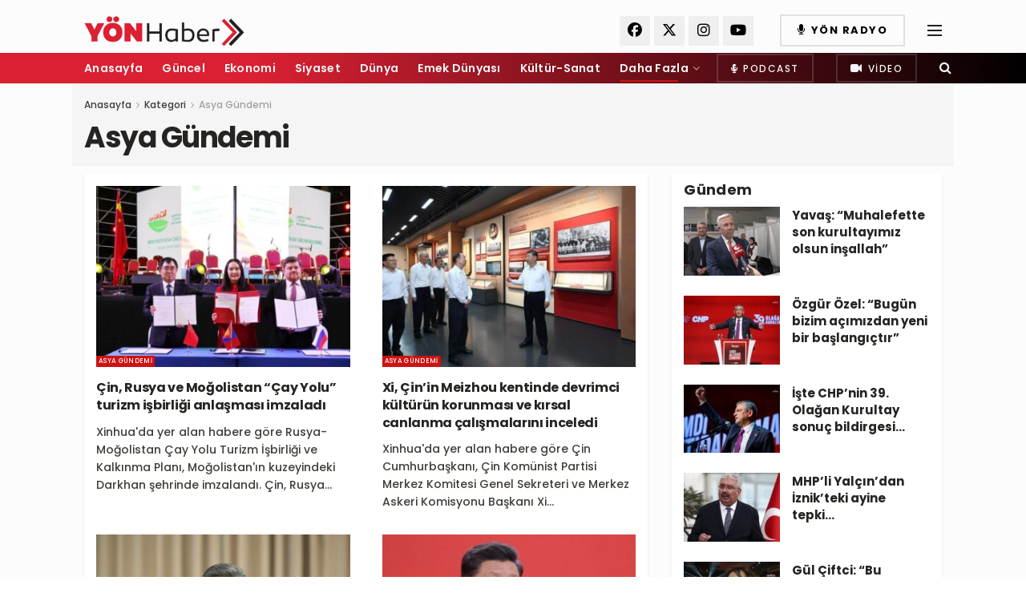

--- FILE ---
content_type: text/html; charset=UTF-8
request_url: https://yonhaber.com/kategori/asya-gundemi/page/3/
body_size: 21384
content:
<!doctype html>
<!--[if lt IE 7]> <html class="no-js lt-ie9 lt-ie8 lt-ie7" lang="tr"> <![endif]-->
<!--[if IE 7]>    <html class="no-js lt-ie9 lt-ie8" lang="tr"> <![endif]-->
<!--[if IE 8]>    <html class="no-js lt-ie9" lang="tr"> <![endif]-->
<!--[if IE 9]>    <html class="no-js lt-ie10" lang="tr"> <![endif]-->
<!--[if gt IE 8]><!--> <html class="no-js" lang="tr"> <!--<![endif]-->
<head><link rel="preconnect" href="https://fonts.gstatic.com/" crossorigin />
    <meta http-equiv="Content-Type" content="text/html; charset=UTF-8" />
    <meta name='viewport' content='width=device-width, initial-scale=1, user-scalable=yes' />
	<meta name="google-site-verification" content="-mkfSrA1Ook56Akj6sfe_3cpCNT01Lr2B1ScXVkj07Y" />
    <link rel="profile" href="http://gmpg.org/xfn/11" />
    <link rel="pingback" href="https://yonhaber.com/xmlrpc.php" />
    <link rel="preload" href="https://yonhaber.com/wp-content/themes/jnews/assets/dist/font/jegicon.woff" as="font" type="font/woff2" crossorigin="anonymous">
    <link rel="preload" href="https://yonhaber.com/wp-content/themes/jnews/assets/dist/font/fontawesome-webfont.woff2" as="font" type="font/woff2" crossorigin="anonymous">
	<link rel="preload" href="https://yonhaber.com/wp-content/plugins/js_composer/assets/lib/bower/font-awesome/webfonts/fa-regular-400.woff2" as="font" type="font/woff2" crossorigin="anonymous">
	<!-- Global site tag (gtag.js) - Google Analytics -->
<script async src="https://www.googletagmanager.com/gtag/js?id=UA-184123465-1"></script>
<script async src="https://pagead2.googlesyndication.com/pagead/js/adsbygoogle.js?client=ca-pub-5727220383416778"
     crossorigin="anonymous"></script>
<script>
  window.dataLayer = window.dataLayer || [];
  function gtag(){dataLayer.push(arguments);}
  gtag('js', new Date());

  gtag('config', 'UA-184123465-1');
</script>

    <meta name='robots' content='max-image-preview:large' />
	
	<meta property="og:type" content="website">
<meta property="og:title" content="Çin, Rusya ve Moğolistan &#8220;Çay Yolu&#8221; turizm işbirliği anlaşması imzaladı">
<meta property="og:site_name" content="Yön Haber">
<meta property="og:description" content="Xinhua'da yer alan habere göre Rusya-Moğolistan Çay Yolu Turizm İşbirliği ve Kalkınma Planı, Moğolistan'ın kuzeyindeki Darkhan şehrinde imzalandı. Çin, Rusya">
<meta property="og:url" content="https://yonhaber.com/kategori/asya-gundemi/page/3">
<meta property="og:locale" content="tr_TR">
<meta property="og:image" content="https://yonhaber.com/wp-content/uploads/2025/11/image-6.jpg">
<meta property="og:image:height" content="469">
<meta property="og:image:width" content="800">
<meta name="twitter:card" content="summary">
<meta name="twitter:url" content="https://yonhaber.com/kategori/asya-gundemi/page/3">
<meta name="twitter:title" content="Çin, Rusya ve Moğolistan &#8220;Çay Yolu&#8221; turizm işbirliği anlaşması imzaladı">
<meta name="twitter:description" content="Xinhua&#039;da yer alan habere göre Rusya-Moğolistan Çay Yolu Turizm İşbirliği ve Kalkınma Planı, Moğolistan&#039;ın kuzeyindeki Darkhan şehrinde imzalandı. Çin, Rusya">
<meta name="twitter:image:src" content="https://yonhaber.com/wp-content/uploads/2025/11/image-6.jpg">
<meta name="twitter:image:width" content="800">
<meta name="twitter:image:height" content="469">
<meta name="twitter:site" content="https://twitter.com/YonHaber">
			<script type="text/javascript">
              var jnews_ajax_url = '/?ajax-request=jnews'
			</script>
			
	<!-- This site is optimized with the Yoast SEO Premium plugin v15.9 - https://yoast.com/wordpress/plugins/seo/ -->
	<title>Asya Gündemi Kategorisindeki Haberler - Sayfa 3 / 404 - Yön Haber</title>
	<meta name="description" content="Asya Gündemi en hızlı en doğru şekilde Yön Haber&#039;den takip edilir. Çin, Rusya haberleri kaynağından size ulaşıyor. Yön Haber." />
	<meta name="robots" content="index, follow, max-snippet:-1, max-image-preview:large, max-video-preview:-1" />
	<link rel="canonical" href="https://yonhaber.com/kategori/asya-gundemi/page/3/" />
	<link rel="prev" href="https://yonhaber.com/kategori/asya-gundemi/page/2/" />
	<link rel="next" href="https://yonhaber.com/kategori/asya-gundemi/page/4/" />
	<meta property="og:locale" content="tr_TR" />
	<meta property="og:type" content="article" />
	<meta property="og:title" content="Asya Gündemi Kategorisindeki Haberler - Sayfa 3 / 404 - Yön Haber" />
	<meta property="og:description" content="Asya Gündemi en hızlı en doğru şekilde Yön Haber&#039;den takip edilir. Çin, Rusya haberleri kaynağından size ulaşıyor. Yön Haber." />
	<meta property="og:url" content="https://yonhaber.com/kategori/asya-gundemi/" />
	<meta property="og:site_name" content="Yön Haber" />
	<meta name="twitter:card" content="summary_large_image" />
	<meta name="twitter:site" content="@YonHaber" />
	<script type="application/ld+json" class="yoast-schema-graph">{"@context":"https://schema.org","@graph":[{"@type":"Organization","@id":"https://yonhaber.com/#organization","name":"Y\u00f6n Haber","url":"https://yonhaber.com/","sameAs":["https://www.facebook.com/YonHaber","https://www.instagram.com/yonhabercom/","https://www.youtube.com/channel/UCbj7e1xhYFcc5XFOHaduUqw","https://twitter.com/YonHaber"],"logo":{"@type":"ImageObject","@id":"https://yonhaber.com/#logo","inLanguage":"tr","url":"https://yonhaber.com/wp-content/uploads/2020/11/yon-haber-logo-1-2.png","width":383,"height":84,"caption":"Y\u00f6n Haber"},"image":{"@id":"https://yonhaber.com/#logo"}},{"@type":"WebSite","@id":"https://yonhaber.com/#website","url":"https://yonhaber.com/","name":"Y\u00f6n Haber","description":"Y\u00f6n Haber Sitesi","publisher":{"@id":"https://yonhaber.com/#organization"},"potentialAction":[{"@type":"SearchAction","target":"https://yonhaber.com/?s={search_term_string}","query-input":"required name=search_term_string"}],"inLanguage":"tr"},{"@type":"CollectionPage","@id":"https://yonhaber.com/kategori/asya-gundemi/page/3/#webpage","url":"https://yonhaber.com/kategori/asya-gundemi/page/3/","name":"Asya G\u00fcndemi Kategorisindeki Haberler - Sayfa 3 / 404 - Y\u00f6n Haber","isPartOf":{"@id":"https://yonhaber.com/#website"},"description":"Asya G\u00fcndemi en h\u0131zl\u0131 en do\u011fru \u015fekilde Y\u00f6n Haber'den takip edilir. \u00c7in, Rusya haberleri kayna\u011f\u0131ndan size ula\u015f\u0131yor. Y\u00f6n Haber.","breadcrumb":{"@id":"https://yonhaber.com/kategori/asya-gundemi/page/3/#breadcrumb"},"inLanguage":"tr","potentialAction":[{"@type":"ReadAction","target":["https://yonhaber.com/kategori/asya-gundemi/page/3/"]}]},{"@type":"BreadcrumbList","@id":"https://yonhaber.com/kategori/asya-gundemi/page/3/#breadcrumb","itemListElement":[{"@type":"ListItem","position":1,"item":{"@type":"WebPage","@id":"https://yonhaber.com/","url":"https://yonhaber.com/","name":"Ana sayfa"}},{"@type":"ListItem","position":2,"item":{"@type":"WebPage","@id":"https://yonhaber.com/kategori/asya-gundemi/","url":"https://yonhaber.com/kategori/asya-gundemi/","name":"Asya G\u00fcndemi"}},{"@type":"ListItem","position":3,"item":{"@type":"WebPage","@id":"https://yonhaber.com/kategori/asya-gundemi/page/3/","url":"https://yonhaber.com/kategori/asya-gundemi/page/3/","name":"Asya G\u00fcndemi Kategorisindeki Haberler - Sayfa 3 / 404 - Y\u00f6n Haber"}}]}]}</script>
	<!-- / Yoast SEO Premium plugin. -->


<link rel='dns-prefetch' href='//www.googletagmanager.com' />
<link rel='dns-prefetch' href='//use.fontawesome.com' />
<link rel='dns-prefetch' href='//fonts.googleapis.com' />
<link rel='dns-prefetch' href='//pagead2.googlesyndication.com' />
<link rel="alternate" type="application/rss+xml" title="Yön Haber &raquo; akışı" href="https://yonhaber.com/feed/" />
<link rel="alternate" type="application/rss+xml" title="Yön Haber &raquo; yorum akışı" href="https://yonhaber.com/comments/feed/" />
<link rel="alternate" type="application/rss+xml" title="Yön Haber &raquo; Asya Gündemi kategori akışı" href="https://yonhaber.com/kategori/asya-gundemi/feed/" />
<script>WebFontConfig={google:{families:["Poppins:500,600,700,800"]}};if ( typeof WebFont === "object" && typeof WebFont.load === "function" ) { WebFont.load( WebFontConfig ); }</script><script data-optimized="1" src="https://yonhaber.com/wp-content/plugins/litespeed-cache/assets/js/webfontloader.min.js"></script><link data-optimized="2" rel="stylesheet" href="https://yonhaber.com/wp-content/litespeed/css/3e1c49d9d81338967d9b72fdd0a3c6ad.css?ver=116f0" />



















<script type="text/javascript" src="https://yonhaber.com/wp-includes/js/jquery/jquery.min.js?ver=3.7.1" id="jquery-core-js"></script>
<script type="text/javascript" src="https://yonhaber.com/wp-includes/js/jquery/jquery-migrate.min.js?ver=3.4.1" id="jquery-migrate-js"></script>

<!-- Site Kit tarafından eklenen Google etiketi (gtag.js) snippet&#039;i -->

<!-- Google Analytics snippet added by Site Kit -->
<script type="text/javascript" src="https://www.googletagmanager.com/gtag/js?id=GT-K546T7D" id="google_gtagjs-js" async></script>
<script type="text/javascript" id="google_gtagjs-js-after">
/* <![CDATA[ */
window.dataLayer = window.dataLayer || [];function gtag(){dataLayer.push(arguments);}
gtag("set","linker",{"domains":["yonhaber.com"]});
gtag("js", new Date());
gtag("set", "developer_id.dZTNiMT", true);
gtag("config", "GT-K546T7D");
/* ]]> */
</script>

<!-- Site Kit tarafından eklenen Google etiketi (gtag.js) snippet&#039;ini sonlandırın -->
<link rel="https://api.w.org/" href="https://yonhaber.com/wp-json/" /><link rel="alternate" title="JSON" type="application/json" href="https://yonhaber.com/wp-json/wp/v2/categories/104" /><link rel="EditURI" type="application/rsd+xml" title="RSD" href="https://yonhaber.com/xmlrpc.php?rsd" />
<meta name="generator" content="WordPress 6.7.4" />
<meta name="generator" content="Site Kit by Google 1.144.0" /><!-- This site is embedding videos using the Videojs HTML5 Player plugin v1.1.13 - http://wphowto.net/videojs-html5-player-for-wordpress-757 -->
<!-- Site Kit tarafından eklenen Google AdSense meta etiketleri -->
<meta name="google-adsense-platform-account" content="ca-host-pub-2644536267352236">
<meta name="google-adsense-platform-domain" content="sitekit.withgoogle.com">
<!-- Site Kit tarafından eklenen Google AdSense meta etiketlerine son verin -->
<meta name="generator" content="Powered by WPBakery Page Builder - drag and drop page builder for WordPress."/>

<!-- Google AdSense snippet added by Site Kit -->
<script type="text/javascript" async="async" src="https://pagead2.googlesyndication.com/pagead/js/adsbygoogle.js?client=ca-pub-5727220383416778&amp;host=ca-host-pub-2644536267352236" crossorigin="anonymous"></script>

<!-- End Google AdSense snippet added by Site Kit -->
<script type='application/ld+json'>{"@context":"http:\/\/schema.org","@type":"Organization","@id":"https:\/\/yonhaber.com\/#organization","url":"https:\/\/yonhaber.com\/","name":"","logo":{"@type":"ImageObject","url":""},"sameAs":["https:\/\/www.facebook.com\/YonHaber","https:\/\/twitter.com\/YonHaber","https:\/\/www.instagram.com\/yonhabercom\/","https:\/\/www.youtube.com\/channel\/UCbj7e1xhYFcc5XFOHaduUqw"]}</script>
<script type='application/ld+json'>{"@context":"http:\/\/schema.org","@type":"WebSite","@id":"https:\/\/yonhaber.com\/#website","url":"https:\/\/yonhaber.com\/","name":"","potentialAction":{"@type":"SearchAction","target":"https:\/\/yonhaber.com\/?s={search_term_string}","query-input":"required name=search_term_string"}}</script>
<link rel="icon" href="https://yonhaber.com/wp-content/uploads/2020/11/cropped-fav-32x32.png" sizes="32x32" />
<link rel="icon" href="https://yonhaber.com/wp-content/uploads/2020/11/cropped-fav-192x192.png" sizes="192x192" />
<link rel="apple-touch-icon" href="https://yonhaber.com/wp-content/uploads/2020/11/cropped-fav-180x180.png" />
<meta name="msapplication-TileImage" content="https://yonhaber.com/wp-content/uploads/2020/11/cropped-fav-270x270.png" />
		
		<noscript><style> .wpb_animate_when_almost_visible { opacity: 1; }</style></noscript></head>
<body class="archive paged category category-asya-gundemi category-104 wp-embed-responsive paged-3 category-paged-3 jeg_toggle_dark jnews jnews_boxed_container jnews_boxed_container_shadow jsc_normal wpb-js-composer js-comp-ver-6.4.1 vc_responsive">

    
    
    <div class="jeg_ad jeg_ad_top jnews_header_top_ads">
        <div class='ads-wrapper  '></div>    </div>

    <!-- The Main Wrapper
    ============================================= -->
    <div class="jeg_viewport">

        
        <div class="jeg_header_wrapper">
            <div class="jeg_header_instagram_wrapper">
    </div>

<!-- HEADER -->
<div class="jeg_header normal">
    <div class="jeg_midbar jeg_container normal">
    <div class="container">
        <div class="jeg_nav_row">
            
                <div class="jeg_nav_col jeg_nav_left jeg_nav_normal">
                    <div class="item_wrap jeg_nav_alignleft">
                        <div class="jeg_nav_item jeg_logo jeg_desktop_logo">
			<div class="site-title">
	    	<a href="https://yonhaber.com/" style="padding: 0 0 0 0;">
	    	    <img class='jeg_logo_img' src="https://yonhaber.com/wp-content/uploads/2021/05/yon-1.png"  alt="Yön Haber"data-light-src="https://yonhaber.com/wp-content/uploads/2021/05/yon-1.png" data-light-srcset="https://yonhaber.com/wp-content/uploads/2021/05/yon-1.png 1x,  2x" data-dark-src="" data-dark-srcset=" 1x,  2x">	    	</a>
	    </div>
	</div>                    </div>
                </div>

                
                <div class="jeg_nav_col jeg_nav_center jeg_nav_grow">
                    <div class="item_wrap jeg_nav_aligncenter">
                                            </div>
                </div>

                
                <div class="jeg_nav_col jeg_nav_right jeg_nav_normal">
                    <div class="item_wrap jeg_nav_alignright">
                        			<div
				class="jeg_nav_item socials_widget jeg_social_icon_block square">
				<a href="https://www.facebook.com/YonHaber" target='_blank' class="jeg_facebook"><i class="fa fa-facebook"></i> </a><a href="https://twitter.com/YonHaber" target='_blank' class="jeg_twitter"><i class="fa fa-x-twitter"></i> </a><a href="https://www.instagram.com/yonhabercom/" target='_blank' class="jeg_instagram"><i class="fa fa-instagram"></i> </a><a href="https://www.youtube.com/channel/UCbj7e1xhYFcc5XFOHaduUqw" target='_blank' class="jeg_youtube"><i class="fa fa-youtube-play"></i> </a>			</div>
			<!-- Button -->
<div class="jeg_nav_item jeg_button_1">
    		<a href="https://www.yonradyo.com.tr"
		   class="btn outline "
		   target="_blank">
			<i class="fa fa-microphone"></i>
			YÖN Radyo		</a>
		</div><div class="jeg_nav_item jeg_nav_icon">
    <a href="#" class="toggle_btn jeg_mobile_toggle">
    	<span></span><span></span><span></span>
    </a>
</div>                    </div>
                </div>

                        </div>
    </div>
</div><div class="jeg_bottombar jeg_navbar jeg_container jeg_navbar_wrapper  jeg_navbar_fitwidth jeg_navbar_dark">
    <div class="container">
        <div class="jeg_nav_row">
            
                <div class="jeg_nav_col jeg_nav_left jeg_nav_normal">
                    <div class="item_wrap jeg_nav_alignleft">
                        <div class="jeg_main_menu_wrapper">
<div class="jeg_nav_item jeg_mainmenu_wrap"><ul class="jeg_menu jeg_main_menu jeg_menu_style_1" data-animation="animateTransform"><li id="menu-item-909" class="menu-item menu-item-type-post_type menu-item-object-page menu-item-home menu-item-909 bgnav" data-item-row="default" ><a href="https://yonhaber.com/">Anasayfa</a></li>
<li id="menu-item-634" class="menu-item menu-item-type-taxonomy menu-item-object-category menu-item-634 bgnav" data-item-row="default" ><a href="https://yonhaber.com/kategori/guncel/">Güncel</a></li>
<li id="menu-item-551" class="menu-item menu-item-type-taxonomy menu-item-object-category menu-item-551 bgnav" data-item-row="default" ><a href="https://yonhaber.com/kategori/ekonomi/">Ekonomi</a></li>
<li id="menu-item-552" class="menu-item menu-item-type-taxonomy menu-item-object-category menu-item-552 bgnav" data-item-row="default" ><a href="https://yonhaber.com/kategori/siyaset/">Siyaset</a></li>
<li id="menu-item-1583" class="menu-item menu-item-type-taxonomy menu-item-object-category menu-item-1583 bgnav" data-item-row="default" ><a href="https://yonhaber.com/kategori/dunya/">Dünya</a></li>
<li id="menu-item-1016" class="menu-item menu-item-type-taxonomy menu-item-object-category menu-item-1016 bgnav" data-item-row="default" ><a href="https://yonhaber.com/kategori/emek-dunyasi/">Emek Dünyası</a></li>
<li id="menu-item-556" class="menu-item menu-item-type-taxonomy menu-item-object-category menu-item-556 bgnav" data-item-row="default" ><a href="https://yonhaber.com/kategori/kultur-sanat/">Kültür-Sanat</a></li>
<li id="menu-item-1014" class="menu-item menu-item-type-custom menu-item-object-custom current-menu-ancestor current-menu-parent menu-item-has-children menu-item-1014 bgnav" data-item-row="default" ><a href="#">Daha Fazla</a>
<ul class="sub-menu">
	<li id="menu-item-633" class="menu-item menu-item-type-taxonomy menu-item-object-category menu-item-633 bgnav" data-item-row="default" ><a href="https://yonhaber.com/kategori/yasam/">Yaşam</a></li>
	<li id="menu-item-635" class="menu-item menu-item-type-taxonomy menu-item-object-category menu-item-635 bgnav" data-item-row="default" ><a href="https://yonhaber.com/kategori/saglik/">Sağlık</a></li>
	<li id="menu-item-1015" class="menu-item menu-item-type-taxonomy menu-item-object-category menu-item-1015 bgnav" data-item-row="default" ><a href="https://yonhaber.com/kategori/yerel-yonetimler/">Yerel Yönetimler</a></li>
	<li id="menu-item-636" class="menu-item menu-item-type-taxonomy menu-item-object-category menu-item-636 bgnav" data-item-row="default" ><a href="https://yonhaber.com/kategori/medya/">Medya</a></li>
	<li id="menu-item-193945" class="menu-item menu-item-type-taxonomy menu-item-object-category menu-item-193945 bgnav" data-item-row="default" ><a href="https://yonhaber.com/kategori/avrupa/">Avrupa</a></li>
	<li id="menu-item-1171" class="menu-item menu-item-type-taxonomy menu-item-object-category menu-item-1171 bgnav" data-item-row="default" ><a href="https://yonhaber.com/kategori/surdurulebilirlik/">Sürdürülebilirlik</a></li>
	<li id="menu-item-1172" class="menu-item menu-item-type-taxonomy menu-item-object-category menu-item-1172 bgnav" data-item-row="default" ><a href="https://yonhaber.com/kategori/teknoloji/">Teknoloji</a></li>
	<li id="menu-item-1018" class="menu-item menu-item-type-taxonomy menu-item-object-category menu-item-1018 bgnav" data-item-row="default" ><a href="https://yonhaber.com/kategori/spor/">Spor</a></li>
	<li id="menu-item-1173" class="menu-item menu-item-type-taxonomy menu-item-object-category menu-item-1173 bgnav" data-item-row="default" ><a href="https://yonhaber.com/kategori/video/">Video</a></li>
	<li id="menu-item-1170" class="menu-item menu-item-type-taxonomy menu-item-object-category menu-item-1170 bgnav" data-item-row="default" ><a href="https://yonhaber.com/kategori/podcast/">Podcast</a></li>
	<li id="menu-item-6795" class="menu-item menu-item-type-taxonomy menu-item-object-category current-menu-item menu-item-6795 bgnav" data-item-row="default" ><a href="https://yonhaber.com/kategori/asya-gundemi/">Asya Gündemi</a></li>
	<li id="menu-item-6796" class="menu-item menu-item-type-taxonomy menu-item-object-category menu-item-6796 bgnav" data-item-row="default" ><a href="https://yonhaber.com/kategori/tbmm/">TBMM</a></li>
</ul>
</li>
</ul></div></div>
                    </div>
                </div>

                
                <div class="jeg_nav_col jeg_nav_center jeg_nav_normal">
                    <div class="item_wrap jeg_nav_aligncenter">
                                            </div>
                </div>

                
                <div class="jeg_nav_col jeg_nav_right jeg_nav_normal">
                    <div class="item_wrap jeg_nav_alignright">
                        <!-- Button -->
<div class="jeg_nav_item jeg_button_3">
    		<a href="https://yonhaber.com/kategori/podcast"
		   class="btn outline "
		   target="_blank">
			<i class="fas fa-microphone-alt"></i>
			Podcast		</a>
		</div><!-- Button -->
<div class="jeg_nav_item jeg_button_2">
    		<a href="https://yonhaber.com/kategori/video/"
		   class="btn outline "
		   target="_self">
			<i class="fa fa-video"></i>
			Video		</a>
		</div><!-- Search Icon -->
<div class="jeg_nav_item jeg_search_wrapper search_icon jeg_search_popup_expand">
    <a href="#" class="jeg_search_toggle"><i class="fa fa-search"></i></a>
    <form action="https://yonhaber.com/" method="get" class="jeg_search_form" target="_top">
    <input name="s" class="jeg_search_input" placeholder="Arama..." type="text" value="" autocomplete="off">
    <button type="submit" class="jeg_search_button btn"><i class="fa fa-search"></i></button>
</form>
<!-- jeg_search_hide with_result no_result -->
<div class="jeg_search_result jeg_search_hide with_result">
    <div class="search-result-wrapper">
    </div>
    <div class="search-link search-noresult">
        Hiç Sonuç Bulunamadı    </div>
    <div class="search-link search-all-button">
        <i class="fa fa-search"></i> Tüm Sonuçları Görüntüle    </div>
</div></div>                    </div>
                </div>

                        </div>
    </div>
</div></div><!-- /.jeg_header -->        </div>

        <div class="jeg_header_sticky">
            <div class="sticky_blankspace"></div>
<div class="jeg_header normal">
    <div class="jeg_container">
        <div data-mode="fixed" class="jeg_stickybar jeg_navbar jeg_navbar_wrapper jeg_navbar_normal jeg_navbar_normal">
            <div class="container">
    <div class="jeg_nav_row">
        
            <div class="jeg_nav_col jeg_nav_left jeg_nav_grow">
                <div class="item_wrap jeg_nav_alignleft">
                    <div class="jeg_nav_item jeg_logo">
    <div class="site-title">
    	<a href="https://yonhaber.com/">
    	    <img class='jeg_logo_img' src="https://yonhaber.com/wp-content/uploads/2021/05/yon.png"  alt="Yön Haber"data-light-src="https://yonhaber.com/wp-content/uploads/2021/05/yon.png" data-light-srcset="https://yonhaber.com/wp-content/uploads/2021/05/yon.png 1x,  2x" data-dark-src="" data-dark-srcset=" 1x,  2x">    	</a>
    </div>
</div>                </div>
            </div>

            
            <div class="jeg_nav_col jeg_nav_center jeg_nav_normal">
                <div class="item_wrap jeg_nav_aligncenter">
                    <div class="jeg_main_menu_wrapper">
<div class="jeg_nav_item jeg_mainmenu_wrap"><ul class="jeg_menu jeg_main_menu jeg_menu_style_1" data-animation="animateTransform"><li class="menu-item menu-item-type-post_type menu-item-object-page menu-item-home menu-item-909 bgnav" data-item-row="default" ><a href="https://yonhaber.com/">Anasayfa</a></li>
<li class="menu-item menu-item-type-taxonomy menu-item-object-category menu-item-634 bgnav" data-item-row="default" ><a href="https://yonhaber.com/kategori/guncel/">Güncel</a></li>
<li class="menu-item menu-item-type-taxonomy menu-item-object-category menu-item-551 bgnav" data-item-row="default" ><a href="https://yonhaber.com/kategori/ekonomi/">Ekonomi</a></li>
<li class="menu-item menu-item-type-taxonomy menu-item-object-category menu-item-552 bgnav" data-item-row="default" ><a href="https://yonhaber.com/kategori/siyaset/">Siyaset</a></li>
<li class="menu-item menu-item-type-taxonomy menu-item-object-category menu-item-1583 bgnav" data-item-row="default" ><a href="https://yonhaber.com/kategori/dunya/">Dünya</a></li>
<li class="menu-item menu-item-type-taxonomy menu-item-object-category menu-item-1016 bgnav" data-item-row="default" ><a href="https://yonhaber.com/kategori/emek-dunyasi/">Emek Dünyası</a></li>
<li class="menu-item menu-item-type-taxonomy menu-item-object-category menu-item-556 bgnav" data-item-row="default" ><a href="https://yonhaber.com/kategori/kultur-sanat/">Kültür-Sanat</a></li>
<li class="menu-item menu-item-type-custom menu-item-object-custom current-menu-ancestor current-menu-parent menu-item-has-children menu-item-1014 bgnav" data-item-row="default" ><a href="#">Daha Fazla</a>
<ul class="sub-menu">
	<li class="menu-item menu-item-type-taxonomy menu-item-object-category menu-item-633 bgnav" data-item-row="default" ><a href="https://yonhaber.com/kategori/yasam/">Yaşam</a></li>
	<li class="menu-item menu-item-type-taxonomy menu-item-object-category menu-item-635 bgnav" data-item-row="default" ><a href="https://yonhaber.com/kategori/saglik/">Sağlık</a></li>
	<li class="menu-item menu-item-type-taxonomy menu-item-object-category menu-item-1015 bgnav" data-item-row="default" ><a href="https://yonhaber.com/kategori/yerel-yonetimler/">Yerel Yönetimler</a></li>
	<li class="menu-item menu-item-type-taxonomy menu-item-object-category menu-item-636 bgnav" data-item-row="default" ><a href="https://yonhaber.com/kategori/medya/">Medya</a></li>
	<li class="menu-item menu-item-type-taxonomy menu-item-object-category menu-item-193945 bgnav" data-item-row="default" ><a href="https://yonhaber.com/kategori/avrupa/">Avrupa</a></li>
	<li class="menu-item menu-item-type-taxonomy menu-item-object-category menu-item-1171 bgnav" data-item-row="default" ><a href="https://yonhaber.com/kategori/surdurulebilirlik/">Sürdürülebilirlik</a></li>
	<li class="menu-item menu-item-type-taxonomy menu-item-object-category menu-item-1172 bgnav" data-item-row="default" ><a href="https://yonhaber.com/kategori/teknoloji/">Teknoloji</a></li>
	<li class="menu-item menu-item-type-taxonomy menu-item-object-category menu-item-1018 bgnav" data-item-row="default" ><a href="https://yonhaber.com/kategori/spor/">Spor</a></li>
	<li class="menu-item menu-item-type-taxonomy menu-item-object-category menu-item-1173 bgnav" data-item-row="default" ><a href="https://yonhaber.com/kategori/video/">Video</a></li>
	<li class="menu-item menu-item-type-taxonomy menu-item-object-category menu-item-1170 bgnav" data-item-row="default" ><a href="https://yonhaber.com/kategori/podcast/">Podcast</a></li>
	<li class="menu-item menu-item-type-taxonomy menu-item-object-category current-menu-item menu-item-6795 bgnav" data-item-row="default" ><a href="https://yonhaber.com/kategori/asya-gundemi/">Asya Gündemi</a></li>
	<li class="menu-item menu-item-type-taxonomy menu-item-object-category menu-item-6796 bgnav" data-item-row="default" ><a href="https://yonhaber.com/kategori/tbmm/">TBMM</a></li>
</ul>
</li>
</ul></div></div>
                </div>
            </div>

            
            <div class="jeg_nav_col jeg_nav_right jeg_nav_normal">
                <div class="item_wrap jeg_nav_alignright">
                                    </div>
            </div>

                </div>
</div>        </div>
    </div>
</div>
        </div>

        <div class="jeg_navbar_mobile_wrapper">
            <div class="jeg_navbar_mobile" data-mode="scroll">
    <div class="jeg_mobile_bottombar jeg_mobile_midbar jeg_container normal">
    <div class="container">
        <div class="jeg_nav_row">
            
                <div class="jeg_nav_col jeg_nav_left jeg_nav_normal">
                    <div class="item_wrap jeg_nav_alignleft">
                        <div class="jeg_nav_item">
    <a href="#" class="toggle_btn jeg_mobile_toggle"><i class="fa fa-bars"></i></a>
</div>                    </div>
                </div>

                
                <div class="jeg_nav_col jeg_nav_center jeg_nav_grow">
                    <div class="item_wrap jeg_nav_aligncenter">
                        <div class="jeg_nav_item jeg_mobile_logo">
			<div class="site-title">
	    	<a href="https://yonhaber.com/">
		        <img class='jeg_logo_img' src="https://yonhaber.com/wp-content/uploads/2021/05/yon-1.png"  alt="Yön Haber"data-light-src="https://yonhaber.com/wp-content/uploads/2021/05/yon-1.png" data-light-srcset="https://yonhaber.com/wp-content/uploads/2021/05/yon-1.png 1x,  2x" data-dark-src="" data-dark-srcset=" 1x,  2x">		    </a>
	    </div>
	</div>                    </div>
                </div>

                
                <div class="jeg_nav_col jeg_nav_right jeg_nav_normal">
                    <div class="item_wrap jeg_nav_alignright">
                        <div class="jeg_nav_item jeg_search_wrapper jeg_search_popup_expand">
    <a href="#" class="jeg_search_toggle"><i class="fa fa-search"></i></a>
	<form action="https://yonhaber.com/" method="get" class="jeg_search_form" target="_top">
    <input name="s" class="jeg_search_input" placeholder="Arama..." type="text" value="" autocomplete="off">
    <button type="submit" class="jeg_search_button btn"><i class="fa fa-search"></i></button>
</form>
<!-- jeg_search_hide with_result no_result -->
<div class="jeg_search_result jeg_search_hide with_result">
    <div class="search-result-wrapper">
    </div>
    <div class="search-link search-noresult">
        Hiç Sonuç Bulunamadı    </div>
    <div class="search-link search-all-button">
        <i class="fa fa-search"></i> Tüm Sonuçları Görüntüle    </div>
</div></div>                    </div>
                </div>

                        </div>
    </div>
</div></div>
<div class="sticky_blankspace" style="height: 60px;"></div>        </div>
<div class="jeg_main ">
    <div class="jeg_container">
        <div class="jeg_content">
            <div class="jnews_category_header_top">
                <div class="jeg_cat_header jeg_cat_header_2">
                <div class="container">
                    <div class="jeg_breadcrumbs jeg_breadcrumb_category jeg_breadcrumb_container"><div id="breadcrumbs"><span class="">
                <a href="https://yonhaber.com">Anasayfa</a>
            </span><i class="fa fa-angle-right"></i><span class="">
                <a href="">Kategori</a>
            </span><i class="fa fa-angle-right"></i><span class="breadcrumb_last_link">
                <a href="https://yonhaber.com/kategori/asya-gundemi/">Asya Gündemi</a>
            </span></div></div>
                    <h1 class="jeg_cat_title">Asya Gündemi</h1>
                    
                </div>
            </div>
                        </div>

            <div class="jeg_section">
                <div class="container">

                    <div class="jeg_ad jeg_category jnews_archive_above_hero_ads "><div class='ads-wrapper  '></div></div>
                    <div class="jnews_category_hero_container">
                                            </div>

                    <div class="jeg_ad jeg_category jnews_archive_below_hero_ads "><div class='ads-wrapper  '></div></div>                    
                    <div class="jeg_cat_content row">
                        <div class="jeg_main_content jeg_column col-sm-8">
                            <div class="jeg_inner_content">
                                <div class="jnews_category_header_bottom">
                                                                    </div>
                                <div class="jnews_category_content_wrapper">
                                    <div  class="jeg_postblock_23 jeg_postblock jeg_module_hook jeg_pagination_nav_1 jeg_col_2o3 jnews_module_269844_0_692b8d4b46886   " data-unique="jnews_module_269844_0_692b8d4b46886">
                
                <div class="jeg_block_container">
                
                <div class="jeg_posts_wrap">
                <div class="jeg_posts jeg_load_more_flag"> 
                    <article class="jeg_post jeg_pl_md_1 format-standard">
                <div class="jeg_thumb">
                    
                    <a href="https://yonhaber.com/asya-gundemi/cin-rusya-ve-mogolistan-cay-yolu-turizm-isbirligi-anlasmasi-imzaladi/"><div class="thumbnail-container animate-lazy  size-715 "><img width="350" height="250" src="https://yonhaber.com/wp-content/themes/jnews/assets/img/jeg-empty.png" class="attachment-jnews-350x250 size-jnews-350x250 lazyload wp-post-image" alt="Çin, Rusya ve Moğolistan &#8220;Çay Yolu&#8221; turizm işbirliği anlaşması imzaladı" decoding="async" fetchpriority="high" sizes="(max-width: 350px) 100vw, 350px" data-src="https://yonhaber.com/wp-content/uploads/2025/11/image-6-350x250.jpg" data-srcset="https://yonhaber.com/wp-content/uploads/2025/11/image-6-350x250.jpg 350w, https://yonhaber.com/wp-content/uploads/2025/11/image-6-120x86.jpg 120w" data-sizes="auto" data-expand="700" /></div></a>
                    <div class="jeg_post_category">
                        <span><a href="https://yonhaber.com/kategori/asya-gundemi/" class="category-asya-gundemi">Asya Gündemi</a></span>
                    </div>
                </div>
                <div class="jeg_postblock_content">
                    <h3 class="jeg_post_title">
                        <a href="https://yonhaber.com/asya-gundemi/cin-rusya-ve-mogolistan-cay-yolu-turizm-isbirligi-anlasmasi-imzaladi/">Çin, Rusya ve Moğolistan &#8220;Çay Yolu&#8221; turizm işbirliği anlaşması imzaladı</a>
                    </h3>
                    <div class="jeg_post_excerpt">
                        <p>Xinhua'da yer alan habere göre Rusya-Moğolistan Çay Yolu Turizm İşbirliği ve Kalkınma Planı, Moğolistan'ın kuzeyindeki Darkhan şehrinde imzalandı. Çin, Rusya...</p>
                    </div>
                    <div class="jeg_post_meta"></div>
                </div>
            </article><article class="jeg_post jeg_pl_md_1 format-standard">
                <div class="jeg_thumb">
                    
                    <a href="https://yonhaber.com/asya-gundemi/xi-cinin-meizhou-kentinde-devrimci-kulturun-korunmasi-ve-kirsal-canlanma-calismalarini-inceledi/"><div class="thumbnail-container animate-lazy  size-715 "><img width="350" height="250" src="https://yonhaber.com/wp-content/themes/jnews/assets/img/jeg-empty.png" class="attachment-jnews-350x250 size-jnews-350x250 lazyload wp-post-image" alt="Xi, Çin&#8217;in Meizhou kentinde devrimci kültürün korunması ve kırsal canlanma çalışmalarını inceledi" decoding="async" sizes="(max-width: 350px) 100vw, 350px" data-src="https://yonhaber.com/wp-content/uploads/2025/11/image-5-350x250.jpg" data-srcset="https://yonhaber.com/wp-content/uploads/2025/11/image-5-350x250.jpg 350w, https://yonhaber.com/wp-content/uploads/2025/11/image-5-120x86.jpg 120w, https://yonhaber.com/wp-content/uploads/2025/11/image-5-750x533.jpg 750w" data-sizes="auto" data-expand="700" /></div></a>
                    <div class="jeg_post_category">
                        <span><a href="https://yonhaber.com/kategori/asya-gundemi/" class="category-asya-gundemi">Asya Gündemi</a></span>
                    </div>
                </div>
                <div class="jeg_postblock_content">
                    <h3 class="jeg_post_title">
                        <a href="https://yonhaber.com/asya-gundemi/xi-cinin-meizhou-kentinde-devrimci-kulturun-korunmasi-ve-kirsal-canlanma-calismalarini-inceledi/">Xi, Çin&#8217;in Meizhou kentinde devrimci kültürün korunması ve kırsal canlanma çalışmalarını inceledi</a>
                    </h3>
                    <div class="jeg_post_excerpt">
                        <p>Xinhua'da yer alan habere göre Çin Cumhurbaşkanı, Çin Komünist Partisi Merkez Komitesi Genel Sekreteri ve Merkez Askeri Komisyonu Başkanı Xi...</p>
                    </div>
                    <div class="jeg_post_meta"></div>
                </div>
            </article><article class="jeg_post jeg_pl_md_1 format-standard">
                <div class="jeg_thumb">
                    
                    <a href="https://yonhaber.com/asya-gundemi/xi-cinin-ilk-yerli-ucak-gemisi-fujianin-hizmete-alinma-torenine-katildi/"><div class="thumbnail-container animate-lazy  size-715 "><img width="350" height="250" src="https://yonhaber.com/wp-content/themes/jnews/assets/img/jeg-empty.png" class="attachment-jnews-350x250 size-jnews-350x250 lazyload wp-post-image" alt="Xi, Çin&#8217;in ilk yerli uçak gemisi Fujian&#8217;ın hizmete alınma törenine katıldı" decoding="async" sizes="(max-width: 350px) 100vw, 350px" data-src="https://yonhaber.com/wp-content/uploads/2025/11/xijinping-350x250.jpg" data-srcset="https://yonhaber.com/wp-content/uploads/2025/11/xijinping-350x250.jpg 350w, https://yonhaber.com/wp-content/uploads/2025/11/xijinping-800x570.jpg 800w, https://yonhaber.com/wp-content/uploads/2025/11/xijinping-120x86.jpg 120w, https://yonhaber.com/wp-content/uploads/2025/11/xijinping-750x536.jpg 750w" data-sizes="auto" data-expand="700" /></div></a>
                    <div class="jeg_post_category">
                        <span><a href="https://yonhaber.com/kategori/asya-gundemi/" class="category-asya-gundemi">Asya Gündemi</a></span>
                    </div>
                </div>
                <div class="jeg_postblock_content">
                    <h3 class="jeg_post_title">
                        <a href="https://yonhaber.com/asya-gundemi/xi-cinin-ilk-yerli-ucak-gemisi-fujianin-hizmete-alinma-torenine-katildi/">Xi, Çin&#8217;in ilk yerli uçak gemisi Fujian&#8217;ın hizmete alınma törenine katıldı</a>
                    </h3>
                    <div class="jeg_post_excerpt">
                        <p>Xinhua'da yer alan habere göre Çin Cumhurbaşkanı Xi Jinping, ülkenin güneyindeki Hainan eyaletinde elektromanyetik mancınıklarla donatılmış ülkenin ilk yerli uçak...</p>
                    </div>
                    <div class="jeg_post_meta"></div>
                </div>
            </article><article class="jeg_post jeg_pl_md_1 format-standard">
                <div class="jeg_thumb">
                    
                    <a href="https://yonhaber.com/asya-gundemi/cin-cumhurbaskani-xi-hainan-serbest-ticaret-limaninin-insasinda-yuksek-standartlar-temel-alinmali/"><div class="thumbnail-container animate-lazy  size-715 "><img width="350" height="250" src="https://yonhaber.com/wp-content/themes/jnews/assets/img/jeg-empty.png" class="attachment-jnews-350x250 size-jnews-350x250 lazyload wp-post-image" alt="Xi : Filistin sorunu uluslararası adalet ve insanlık vicdanıyla ilgilidir" decoding="async" sizes="(max-width: 350px) 100vw, 350px" data-src="https://yonhaber.com/wp-content/uploads/2020/12/xijinping-350x250.jpg" data-srcset="https://yonhaber.com/wp-content/uploads/2020/12/xijinping-350x250.jpg 350w, https://yonhaber.com/wp-content/uploads/2020/12/xijinping-120x86.jpg 120w" data-sizes="auto" data-expand="700" /></div></a>
                    <div class="jeg_post_category">
                        <span><a href="https://yonhaber.com/kategori/asya-gundemi/" class="category-asya-gundemi">Asya Gündemi</a></span>
                    </div>
                </div>
                <div class="jeg_postblock_content">
                    <h3 class="jeg_post_title">
                        <a href="https://yonhaber.com/asya-gundemi/cin-cumhurbaskani-xi-hainan-serbest-ticaret-limaninin-insasinda-yuksek-standartlar-temel-alinmali/">Çin Cumhurbaşkanı Xi: Hainan Serbest Ticaret Limanı&#8217;nın inşasında yüksek standartlar temel alınmalı</a>
                    </h3>
                    <div class="jeg_post_excerpt">
                        <p>Xinhua'da yer alan habere göre Çin Cumhurbaşkanı Xi Jinping, Hainan Serbest Ticaret Limanı'nın inşasında yüksek standartların benimsenmesi gerektiğini vurguladı. Aynı...</p>
                    </div>
                    <div class="jeg_post_meta"></div>
                </div>
            </article><article class="jeg_post jeg_pl_md_1 format-standard">
                <div class="jeg_thumb">
                    
                    <a href="https://yonhaber.com/asya-gundemi/turk-firmalari-cin-uluslararasi-ithalat-fuarinda-cin-pazarindaki-firsatlari-degerlendirmeye-hazirlaniyor/"><div class="thumbnail-container animate-lazy  size-715 "><img width="350" height="250" src="https://yonhaber.com/wp-content/themes/jnews/assets/img/jeg-empty.png" class="attachment-jnews-350x250 size-jnews-350x250 lazyload wp-post-image" alt="Türk firmaları, Çin Uluslararası İthalat Fuarı&#8217;nda Çin pazarındaki fırsatları değerlendirmeye hazırlanıyor" decoding="async" sizes="(max-width: 350px) 100vw, 350px" data-src="https://yonhaber.com/wp-content/uploads/2025/11/image-1-2-350x250.jpg" data-srcset="https://yonhaber.com/wp-content/uploads/2025/11/image-1-2-350x250.jpg 350w, https://yonhaber.com/wp-content/uploads/2025/11/image-1-2-120x86.jpg 120w" data-sizes="auto" data-expand="700" /></div></a>
                    <div class="jeg_post_category">
                        <span><a href="https://yonhaber.com/kategori/asya-gundemi/" class="category-asya-gundemi">Asya Gündemi</a></span>
                    </div>
                </div>
                <div class="jeg_postblock_content">
                    <h3 class="jeg_post_title">
                        <a href="https://yonhaber.com/asya-gundemi/turk-firmalari-cin-uluslararasi-ithalat-fuarinda-cin-pazarindaki-firsatlari-degerlendirmeye-hazirlaniyor/">Türk firmaları, Çin Uluslararası İthalat Fuarı&#8217;nda Çin pazarındaki fırsatları değerlendirmeye hazırlanıyor</a>
                    </h3>
                    <div class="jeg_post_excerpt">
                        <p>Xinhau'da yer alan habere göre Türk firmaları, kasım ayında Çin'in Shanghai kentinde düzenlenecek 8. Çin Uluslararası İthalat Fuarı öncesinde, Çinli...</p>
                    </div>
                    <div class="jeg_post_meta"></div>
                </div>
            </article><article class="jeg_post jeg_pl_md_1 format-standard">
                <div class="jeg_thumb">
                    
                    <a href="https://yonhaber.com/asya-gundemi/cin-cumhurbaskani-xi-rusya-basbakani-misustin-ile-gorustu/"><div class="thumbnail-container animate-lazy  size-715 "><img width="350" height="250" src="https://yonhaber.com/wp-content/themes/jnews/assets/img/jeg-empty.png" class="attachment-jnews-350x250 size-jnews-350x250 lazyload wp-post-image" alt="Çin Cumhurbaşkanı Xi, Rusya Başbakanı Mişustin ile görüştü" decoding="async" sizes="(max-width: 350px) 100vw, 350px" data-src="https://yonhaber.com/wp-content/uploads/2025/11/image-3-350x250.jpg" data-srcset="https://yonhaber.com/wp-content/uploads/2025/11/image-3-350x250.jpg 350w, https://yonhaber.com/wp-content/uploads/2025/11/image-3-800x570.jpg 800w, https://yonhaber.com/wp-content/uploads/2025/11/image-3-120x86.jpg 120w, https://yonhaber.com/wp-content/uploads/2025/11/image-3-750x536.jpg 750w" data-sizes="auto" data-expand="700" /></div></a>
                    <div class="jeg_post_category">
                        <span><a href="https://yonhaber.com/kategori/asya-gundemi/" class="category-asya-gundemi">Asya Gündemi</a></span>
                    </div>
                </div>
                <div class="jeg_postblock_content">
                    <h3 class="jeg_post_title">
                        <a href="https://yonhaber.com/asya-gundemi/cin-cumhurbaskani-xi-rusya-basbakani-misustin-ile-gorustu/">Çin Cumhurbaşkanı Xi, Rusya Başbakanı Mişustin ile görüştü</a>
                    </h3>
                    <div class="jeg_post_excerpt">
                        <p>Xiinhua'da yer alan habere göre  Çin Cumhurbaşkanı Xi Jinping, başkent Beijing'de Rusya Başbakanı Mihail Mişustin ile bir araya geldi. Xi,...</p>
                    </div>
                    <div class="jeg_post_meta"></div>
                </div>
            </article><article class="jeg_post jeg_pl_md_1 format-standard">
                <div class="jeg_thumb">
                    
                    <a href="https://yonhaber.com/asya-gundemi/xi-buyuk-misir-muzesinin-acilisi-dolayisiyla-misir-cumhurbaskanina-kutlama-mesaji-gonderdi/"><div class="thumbnail-container animate-lazy  size-715 "><img width="350" height="250" src="https://yonhaber.com/wp-content/themes/jnews/assets/img/jeg-empty.png" class="attachment-jnews-350x250 size-jnews-350x250 lazyload wp-post-image" alt="Çin ve Güney Sudan liderleri diplomatik ilişkilerin 10. yılını kutladı" decoding="async" sizes="(max-width: 350px) 100vw, 350px" data-src="https://yonhaber.com/wp-content/uploads/2021/07/XiJinping-CKP-100-350x250.jpg" data-srcset="https://yonhaber.com/wp-content/uploads/2021/07/XiJinping-CKP-100-350x250.jpg 350w, https://yonhaber.com/wp-content/uploads/2021/07/XiJinping-CKP-100-120x86.jpg 120w" data-sizes="auto" data-expand="700" /></div></a>
                    <div class="jeg_post_category">
                        <span><a href="https://yonhaber.com/kategori/asya-gundemi/" class="category-asya-gundemi">Asya Gündemi</a></span>
                    </div>
                </div>
                <div class="jeg_postblock_content">
                    <h3 class="jeg_post_title">
                        <a href="https://yonhaber.com/asya-gundemi/xi-buyuk-misir-muzesinin-acilisi-dolayisiyla-misir-cumhurbaskanina-kutlama-mesaji-gonderdi/">Xi, Büyük Mısır Müzesi&#8217;nin açılışı dolayısıyla Mısır Cumhurbaşkanı&#8217;na kutlama mesajı gönderdi</a>
                    </h3>
                    <div class="jeg_post_excerpt">
                        <p>Xinhua'da yer alan habere göre Çin Cumhurbaşkanı Xi Jinping, Büyük Mısır Müzesi'nin açılışı dolayısıyla Mısır Cumhurbaşkanı Abdulfettah es-Sisi'ye kutlama mesajı...</p>
                    </div>
                    <div class="jeg_post_meta"></div>
                </div>
            </article><article class="jeg_post jeg_pl_md_1 format-standard">
                <div class="jeg_thumb">
                    
                    <a href="https://yonhaber.com/asya-gundemi/cin-ve-rusya-yatirim-isbirligini-guclendirme-sozu-verdi/"><div class="thumbnail-container animate-lazy  size-715 "><img width="350" height="250" src="https://yonhaber.com/wp-content/themes/jnews/assets/img/jeg-empty.png" class="attachment-jnews-350x250 size-jnews-350x250 lazyload wp-post-image" alt="Çin ve Rusya yatırım işbirliğini güçlendirme sözü verdi" decoding="async" sizes="(max-width: 350px) 100vw, 350px" data-src="https://yonhaber.com/wp-content/uploads/2025/11/image-1-1-350x250.jpg" data-srcset="https://yonhaber.com/wp-content/uploads/2025/11/image-1-1-350x250.jpg 350w, https://yonhaber.com/wp-content/uploads/2025/11/image-1-1-800x570.jpg 800w, https://yonhaber.com/wp-content/uploads/2025/11/image-1-1-120x86.jpg 120w, https://yonhaber.com/wp-content/uploads/2025/11/image-1-1-750x536.jpg 750w" data-sizes="auto" data-expand="700" /></div></a>
                    <div class="jeg_post_category">
                        <span><a href="https://yonhaber.com/kategori/asya-gundemi/" class="category-asya-gundemi">Asya Gündemi</a></span>
                    </div>
                </div>
                <div class="jeg_postblock_content">
                    <h3 class="jeg_post_title">
                        <a href="https://yonhaber.com/asya-gundemi/cin-ve-rusya-yatirim-isbirligini-guclendirme-sozu-verdi/">Çin ve Rusya yatırım işbirliğini güçlendirme sözü verdi</a>
                    </h3>
                    <div class="jeg_post_excerpt">
                        <p>Çin Başbakan Yardımcısı Ding Xuexiang, cumartesi günü Beijing'de Rusya Başbakanı Birinci Yardımcısı Denis Manturov ile birlikte Çin-Rusya Yatırım İşbirliği Komitesi'nin...</p>
                    </div>
                    <div class="jeg_post_meta"></div>
                </div>
            </article><article class="jeg_post jeg_pl_md_1 format-standard">
                <div class="jeg_thumb">
                    
                    <a href="https://yonhaber.com/asya-gundemi/xi-japonya-ile-yapici-ve-istikrarli-iliskiler-kurmak-icin-calismaya-haziriz/"><div class="thumbnail-container animate-lazy  size-715 "><img width="350" height="250" src="https://yonhaber.com/wp-content/themes/jnews/assets/img/jeg-empty.png" class="attachment-jnews-350x250 size-jnews-350x250 lazyload wp-post-image" alt="Xi: Japonya ile yapıcı ve istikrarlı ilişkiler kurmak için çalışmaya hazırız" decoding="async" sizes="(max-width: 350px) 100vw, 350px" data-src="https://yonhaber.com/wp-content/uploads/2025/11/image-1-350x250.jpg" data-srcset="https://yonhaber.com/wp-content/uploads/2025/11/image-1-350x250.jpg 350w, https://yonhaber.com/wp-content/uploads/2025/11/image-1-800x570.jpg 800w, https://yonhaber.com/wp-content/uploads/2025/11/image-1-120x86.jpg 120w, https://yonhaber.com/wp-content/uploads/2025/11/image-1-750x536.jpg 750w" data-sizes="auto" data-expand="700" /></div></a>
                    <div class="jeg_post_category">
                        <span><a href="https://yonhaber.com/kategori/asya-gundemi/" class="category-asya-gundemi">Asya Gündemi</a></span>
                    </div>
                </div>
                <div class="jeg_postblock_content">
                    <h3 class="jeg_post_title">
                        <a href="https://yonhaber.com/asya-gundemi/xi-japonya-ile-yapici-ve-istikrarli-iliskiler-kurmak-icin-calismaya-haziriz/">Xi: Japonya ile yapıcı ve istikrarlı ilişkiler kurmak için çalışmaya hazırız</a>
                    </h3>
                    <div class="jeg_post_excerpt">
                        <p>Xinhua'da yer alan habere göre Çin Cumhurbaşkanı Xi Jinping, yeni dönemin gerekliliklerini karşılayan yapıcı ve istikrarlı ikili ilişkiler kurmak üzere...</p>
                    </div>
                    <div class="jeg_post_meta"></div>
                </div>
            </article><article class="jeg_post jeg_pl_md_1 format-standard">
                <div class="jeg_thumb">
                    
                    <a href="https://yonhaber.com/asya-gundemi/xi-dunya-birlik-ve-hegemonyacilik-arasinda-bir-kavsakta-bulunuyor/"><div class="thumbnail-container animate-lazy  size-715 "><img width="350" height="250" src="https://yonhaber.com/wp-content/themes/jnews/assets/img/jeg-empty.png" class="attachment-jnews-350x250 size-jnews-350x250 lazyload wp-post-image" alt="Xi: Çin ordusu daima dünya barışının inşacısı olmuştur" decoding="async" sizes="(max-width: 350px) 100vw, 350px" data-src="https://yonhaber.com/wp-content/uploads/2022/07/xijinping-350x250.jpg" data-srcset="https://yonhaber.com/wp-content/uploads/2022/07/xijinping-350x250.jpg 350w, https://yonhaber.com/wp-content/uploads/2022/07/xijinping-120x86.jpg 120w, https://yonhaber.com/wp-content/uploads/2022/07/xijinping-750x536.jpg 750w" data-sizes="auto" data-expand="700" /></div></a>
                    <div class="jeg_post_category">
                        <span><a href="https://yonhaber.com/kategori/asya-gundemi/" class="category-asya-gundemi">Asya Gündemi</a></span>
                    </div>
                </div>
                <div class="jeg_postblock_content">
                    <h3 class="jeg_post_title">
                        <a href="https://yonhaber.com/asya-gundemi/xi-dunya-birlik-ve-hegemonyacilik-arasinda-bir-kavsakta-bulunuyor/">Xi: Dünya, birlik ve hegemonyacılık arasında bir kavşakta bulunuyor</a>
                    </h3>
                    <div class="jeg_post_excerpt">
                        <p>Xinhua'da yer alan habere göre Çin Cumhurbaşkanı Xi Jinping, dünyanın an itibarıyla birlik olma ile hegemonyacılık arasında yeni bir dönüm...</p>
                    </div>
                    <div class="jeg_post_meta"></div>
                </div>
            </article>
                </div>
            </div>
                <div class='module-overlay'>
                <div class='preloader_type preloader_dot'>
                    <div class="module-preloader jeg_preloader dot">
                        <span></span><span></span><span></span>
                    </div>
                    <div class="module-preloader jeg_preloader circle">
                        <div class="jnews_preloader_circle_outer">
                            <div class="jnews_preloader_circle_inner"></div>
                        </div>
                    </div>
                    <div class="module-preloader jeg_preloader square">
                        <div class="jeg_square"><div class="jeg_square_inner"></div></div>
                    </div>
                </div>
            </div>
            </div>
            <div class="jeg_block_navigation">
                <div class='navigation_overlay'><div class='module-preloader jeg_preloader'><span></span><span></span><span></span></div></div>
                <div class="jeg_navigation jeg_pagination jeg_pagenav_1 jeg_aligncenter no_navtext no_pageinfo">
                <span class="page_info">Page 3 of 404</span>
                <a class="page_nav prev" href="https://yonhaber.com/kategori/asya-gundemi/page/2/"><span class="navtext">Önceki</span></a>
<a class='page_number' href='https://yonhaber.com/kategori/asya-gundemi/'>1</a>
<a class='page_number' href='https://yonhaber.com/kategori/asya-gundemi/page/2/'>2</a>
<span class='page_number active'>3</span>
<a class='page_number' href='https://yonhaber.com/kategori/asya-gundemi/page/4/'>4</a>
<span class="page_number dots">&hellip;</span>
<a class='page_number' href='https://yonhaber.com/kategori/asya-gundemi/page/404/'>404</a>
<a class="page_nav next" href="https://yonhaber.com/kategori/asya-gundemi/page/4/"><span class="navtext">Sonraki</span></a>
            </div>
                
            </div>
                
                <script>var jnews_module_269844_0_692b8d4b46886 = {"header_icon":"","first_title":"","second_title":"","url":"","header_type":"heading_6","header_background":"","header_secondary_background":"","header_text_color":"","header_line_color":"","header_accent_color":"","header_filter_category":"","header_filter_author":"","header_filter_tag":"","header_filter_text":"All","post_type":"post","content_type":"all","number_post":"10","post_offset":0,"unique_content":"disable","include_post":"","exclude_post":"","include_category":104,"exclude_category":"","include_author":"","include_tag":"","exclude_tag":"","sort_by":"latest","date_format":"default","date_format_custom":"Y\/m\/d","excerpt_length":20,"excerpt_ellipsis":"...","force_normal_image_load":"","pagination_mode":"nav_1","pagination_nextprev_showtext":"","pagination_number_post":"10","pagination_scroll_limit":0,"boxed":false,"boxed_shadow":false,"el_id":"","el_class":"","scheme":"","column_width":"auto","title_color":"","accent_color":"","alt_color":"","excerpt_color":"","css":"","paged":1,"pagination_align":"center","pagination_navtext":false,"pagination_pageinfo":false,"box_shadow":false,"push_archive":true,"video_duration":true,"post_meta_style":"style_2","author_avatar":true,"more_menu":true,"column_class":"jeg_col_2o3","class":"jnews_block_23"};</script>
            </div>                                </div>
                            </div>
                        </div>
	                    <div class="jeg_sidebar left jeg_sticky_sidebar col-sm-4">
    <div class="widget widget_jnews_module_block_21" id="jnews_module_block_21-1"><div  class="jeg_postblock_21 jeg_postblock jeg_module_hook jeg_pagination_disable jeg_col_1o3 jnews_module_269844_1_692b8d4b5242b  normal " data-unique="jnews_module_269844_1_692b8d4b5242b">
                <div class="jeg_block_heading jeg_block_heading_8 jeg_subcat_right">
                    <h3 class="jeg_block_title"><span>Gündem</span></h3>
                    
                </div>
                <div class="jeg_block_container">
                
                <div class="jeg_posts jeg_load_more_flag">
                <article class="jeg_post jeg_pl_sm format-standard">
                <div class="jeg_thumb">
                    
                    <a href="https://yonhaber.com/siyaset/yavas-muhalefette-son-kurultayimiz-olsun-insallah/"><div class="thumbnail-container animate-lazy  size-715 "><img width="120" height="86" src="https://yonhaber.com/wp-content/themes/jnews/assets/img/jeg-empty.png" class="attachment-jnews-120x86 size-jnews-120x86 lazyload wp-post-image" alt="Yavaş: &#8220;Muhalefette son kurultayımız olsun inşallah&#8221;" decoding="async" sizes="(max-width: 120px) 100vw, 120px" data-src="https://yonhaber.com/wp-content/uploads/2025/11/Ekran-goruntusu-2025-11-29-161437-120x86.png" data-srcset="https://yonhaber.com/wp-content/uploads/2025/11/Ekran-goruntusu-2025-11-29-161437-120x86.png 120w, https://yonhaber.com/wp-content/uploads/2025/11/Ekran-goruntusu-2025-11-29-161437-350x250.png 350w" data-sizes="auto" data-expand="700" /></div></a>
                </div>
                <div class="jeg_postblock_content">
                    <h3 class="jeg_post_title">
                        <a href="https://yonhaber.com/siyaset/yavas-muhalefette-son-kurultayimiz-olsun-insallah/">Yavaş: &#8220;Muhalefette son kurultayımız olsun inşallah&#8221;</a>
                    </h3>
                    <div class="jeg_post_meta"></div>
                </div>
            </article><article class="jeg_post jeg_pl_sm format-standard">
                <div class="jeg_thumb">
                    
                    <a href="https://yonhaber.com/siyaset/ozgur-ozel-bugun-bizim-acimizdan-yeni-bir-baslangictir/"><div class="thumbnail-container animate-lazy  size-715 "><img width="120" height="86" src="https://yonhaber.com/wp-content/themes/jnews/assets/img/jeg-empty.png" class="attachment-jnews-120x86 size-jnews-120x86 lazyload wp-post-image" alt="Özgür Özel: &#8220;Bugün bizim açımızdan yeni bir başlangıçtır&#8221;" decoding="async" sizes="(max-width: 120px) 100vw, 120px" data-src="https://yonhaber.com/wp-content/uploads/2025/11/ozgurozel-1-120x86.jpeg" data-srcset="https://yonhaber.com/wp-content/uploads/2025/11/ozgurozel-1-120x86.jpeg 120w, https://yonhaber.com/wp-content/uploads/2025/11/ozgurozel-1-350x250.jpeg 350w, https://yonhaber.com/wp-content/uploads/2025/11/ozgurozel-1-750x536.jpeg 750w, https://yonhaber.com/wp-content/uploads/2025/11/ozgurozel-1-1140x815.jpeg 1140w" data-sizes="auto" data-expand="700" /></div></a>
                </div>
                <div class="jeg_postblock_content">
                    <h3 class="jeg_post_title">
                        <a href="https://yonhaber.com/siyaset/ozgur-ozel-bugun-bizim-acimizdan-yeni-bir-baslangictir/">Özgür Özel: &#8220;Bugün bizim açımızdan yeni bir başlangıçtır&#8221;</a>
                    </h3>
                    <div class="jeg_post_meta"></div>
                </div>
            </article><article class="jeg_post jeg_pl_sm format-standard">
                <div class="jeg_thumb">
                    
                    <a href="https://yonhaber.com/siyaset/iste-chpnin-39-olagan-kurultay-sonuc-bildirgesi/"><div class="thumbnail-container animate-lazy  size-715 "><img width="120" height="86" src="https://yonhaber.com/wp-content/themes/jnews/assets/img/jeg-empty.png" class="attachment-jnews-120x86 size-jnews-120x86 lazyload wp-post-image" alt="İşte CHP&#8217;nin 39. Olağan Kurultay sonuç bildirgesi&#8230;" decoding="async" sizes="(max-width: 120px) 100vw, 120px" data-src="https://yonhaber.com/wp-content/uploads/2025/11/ozgurozel-120x86.jpeg" data-srcset="https://yonhaber.com/wp-content/uploads/2025/11/ozgurozel-120x86.jpeg 120w, https://yonhaber.com/wp-content/uploads/2025/11/ozgurozel-350x250.jpeg 350w, https://yonhaber.com/wp-content/uploads/2025/11/ozgurozel-750x536.jpeg 750w, https://yonhaber.com/wp-content/uploads/2025/11/ozgurozel-1140x815.jpeg 1140w" data-sizes="auto" data-expand="700" /></div></a>
                </div>
                <div class="jeg_postblock_content">
                    <h3 class="jeg_post_title">
                        <a href="https://yonhaber.com/siyaset/iste-chpnin-39-olagan-kurultay-sonuc-bildirgesi/">İşte CHP&#8217;nin 39. Olağan Kurultay sonuç bildirgesi&#8230;</a>
                    </h3>
                    <div class="jeg_post_meta"></div>
                </div>
            </article><article class="jeg_post jeg_pl_sm format-standard">
                <div class="jeg_thumb">
                    
                    <a href="https://yonhaber.com/siyaset/mhpli-yalcindan-iznikteki-ayine-tepki/"><div class="thumbnail-container animate-lazy  size-715 "><img width="120" height="86" src="https://yonhaber.com/wp-content/themes/jnews/assets/img/jeg-empty.png" class="attachment-jnews-120x86 size-jnews-120x86 lazyload wp-post-image" alt="MHP&#8217;li Yalçın: MHP’nin aday adayı listesine sızma girişimi var" decoding="async" sizes="(max-width: 120px) 100vw, 120px" data-src="https://yonhaber.com/wp-content/uploads/2023/03/SEMIHYALCIN-120x86.jpg" data-srcset="https://yonhaber.com/wp-content/uploads/2023/03/SEMIHYALCIN-120x86.jpg 120w, https://yonhaber.com/wp-content/uploads/2023/03/SEMIHYALCIN-350x250.jpg 350w, https://yonhaber.com/wp-content/uploads/2023/03/SEMIHYALCIN-750x536.jpg 750w" data-sizes="auto" data-expand="700" /></div></a>
                </div>
                <div class="jeg_postblock_content">
                    <h3 class="jeg_post_title">
                        <a href="https://yonhaber.com/siyaset/mhpli-yalcindan-iznikteki-ayine-tepki/">MHP&#8217;li Yalçın&#8217;dan İznik&#8217;teki ayine tepki&#8230;</a>
                    </h3>
                    <div class="jeg_post_meta"></div>
                </div>
            </article><article class="jeg_post jeg_pl_sm format-standard">
                <div class="jeg_thumb">
                    
                    <a href="https://yonhaber.com/siyaset/gul-ciftci-bu-yolculugun-sonunda-biliyoruz-ki-iktidar-var/"><div class="thumbnail-container animate-lazy  size-715 "><img width="120" height="86" src="https://yonhaber.com/wp-content/themes/jnews/assets/img/jeg-empty.png" class="attachment-jnews-120x86 size-jnews-120x86 lazyload wp-post-image" alt="Gül Çiftci: “Bu yolculuğun sonunda biliyoruz ki iktidar var”" decoding="async" sizes="(max-width: 120px) 100vw, 120px" data-src="https://yonhaber.com/wp-content/uploads/2025/11/Ekran-goruntusu-2025-11-29-145818-120x86.png" data-srcset="https://yonhaber.com/wp-content/uploads/2025/11/Ekran-goruntusu-2025-11-29-145818-120x86.png 120w, https://yonhaber.com/wp-content/uploads/2025/11/Ekran-goruntusu-2025-11-29-145818-350x250.png 350w" data-sizes="auto" data-expand="700" /></div></a>
                </div>
                <div class="jeg_postblock_content">
                    <h3 class="jeg_post_title">
                        <a href="https://yonhaber.com/siyaset/gul-ciftci-bu-yolculugun-sonunda-biliyoruz-ki-iktidar-var/">Gül Çiftci: “Bu yolculuğun sonunda biliyoruz ki iktidar var”</a>
                    </h3>
                    <div class="jeg_post_meta"></div>
                </div>
            </article><article class="jeg_post jeg_pl_sm format-standard">
                <div class="jeg_thumb">
                    
                    <a href="https://yonhaber.com/asya-gundemi/cin-atletizm-federasyonu-2025-uye-federasyon-odulune-layik-goruldu/"><div class="thumbnail-container animate-lazy  size-715 "><img width="120" height="86" src="https://yonhaber.com/wp-content/themes/jnews/assets/img/jeg-empty.png" class="attachment-jnews-120x86 size-jnews-120x86 lazyload wp-post-image" alt="Çin Atletizm Federasyonu, 2025 Üye Federasyon Ödülü&#8217;ne layık görüldü" decoding="async" sizes="(max-width: 120px) 100vw, 120px" data-src="https://yonhaber.com/wp-content/uploads/2025/11/image-1-120x86.png" data-srcset="https://yonhaber.com/wp-content/uploads/2025/11/image-1-120x86.png 120w, https://yonhaber.com/wp-content/uploads/2025/11/image-1-350x250.png 350w" data-sizes="auto" data-expand="700" /></div></a>
                </div>
                <div class="jeg_postblock_content">
                    <h3 class="jeg_post_title">
                        <a href="https://yonhaber.com/asya-gundemi/cin-atletizm-federasyonu-2025-uye-federasyon-odulune-layik-goruldu/">Çin Atletizm Federasyonu, 2025 Üye Federasyon Ödülü&#8217;ne layık görüldü</a>
                    </h3>
                    <div class="jeg_post_meta"></div>
                </div>
            </article><article class="jeg_post jeg_pl_sm format-standard">
                <div class="jeg_thumb">
                    
                    <a href="https://yonhaber.com/siyaset/ozcagdas-hedefimiz-ilk-secimde-chpyi-iktidar-yapmak/"><div class="thumbnail-container animate-lazy  size-715 "><img width="120" height="86" src="https://yonhaber.com/wp-content/themes/jnews/assets/img/jeg-empty.png" class="attachment-jnews-120x86 size-jnews-120x86 lazyload wp-post-image" alt="Özçağdaş: &#8220;Hedefimiz ilk seçimde CHP&#8217;yi iktidar yapmak&#8221;" decoding="async" sizes="(max-width: 120px) 100vw, 120px" data-src="https://yonhaber.com/wp-content/uploads/2025/11/Ekran-goruntusu-2025-11-29-135008-120x86.png" data-srcset="https://yonhaber.com/wp-content/uploads/2025/11/Ekran-goruntusu-2025-11-29-135008-120x86.png 120w, https://yonhaber.com/wp-content/uploads/2025/11/Ekran-goruntusu-2025-11-29-135008-350x250.png 350w" data-sizes="auto" data-expand="700" /></div></a>
                </div>
                <div class="jeg_postblock_content">
                    <h3 class="jeg_post_title">
                        <a href="https://yonhaber.com/siyaset/ozcagdas-hedefimiz-ilk-secimde-chpyi-iktidar-yapmak/">Özçağdaş: &#8220;Hedefimiz ilk seçimde CHP&#8217;yi iktidar yapmak&#8221;</a>
                    </h3>
                    <div class="jeg_post_meta"></div>
                </div>
            </article><article class="jeg_post jeg_pl_sm format-standard">
                <div class="jeg_thumb">
                    
                    <a href="https://yonhaber.com/dunya/abd-afganistan-pasaportlarina-vizeyi-durdurdu/"><div class="thumbnail-container animate-lazy  size-715 "><img width="120" height="86" src="https://yonhaber.com/wp-content/themes/jnews/assets/img/jeg-empty.png" class="attachment-jnews-120x86 size-jnews-120x86 lazyload wp-post-image" alt="ABD, Afganistan pasaportlarına vizeyi durdurdu" decoding="async" sizes="(max-width: 120px) 100vw, 120px" data-src="https://yonhaber.com/wp-content/uploads/2025/11/AMERIKAVIZE-120x86.png" data-srcset="https://yonhaber.com/wp-content/uploads/2025/11/AMERIKAVIZE-120x86.png 120w, https://yonhaber.com/wp-content/uploads/2025/11/AMERIKAVIZE-350x250.png 350w, https://yonhaber.com/wp-content/uploads/2025/11/AMERIKAVIZE-750x536.png 750w, https://yonhaber.com/wp-content/uploads/2025/11/AMERIKAVIZE-1140x815.png 1140w" data-sizes="auto" data-expand="700" /></div></a>
                </div>
                <div class="jeg_postblock_content">
                    <h3 class="jeg_post_title">
                        <a href="https://yonhaber.com/dunya/abd-afganistan-pasaportlarina-vizeyi-durdurdu/">ABD, Afganistan pasaportlarına vizeyi durdurdu</a>
                    </h3>
                    <div class="jeg_post_meta"></div>
                </div>
            </article><article class="jeg_post jeg_pl_sm format-standard">
                <div class="jeg_thumb">
                    
                    <a href="https://yonhaber.com/siyaset/ozgur-ozel-bu-orgutlerin-vermedigi-gorevleri-baska-kapilarda-arayanlara-yer-yoktur/"><div class="thumbnail-container animate-lazy  size-715 "><img width="120" height="86" src="https://yonhaber.com/wp-content/themes/jnews/assets/img/jeg-empty.png" class="attachment-jnews-120x86 size-jnews-120x86 lazyload wp-post-image" alt="Özgür Özel: &#8216;Esas mesele iktidar olmak&#8217;" decoding="async" sizes="(max-width: 120px) 100vw, 120px" data-src="https://yonhaber.com/wp-content/uploads/2025/11/b4266779-5e22-49bb-a7c8-fb3ab6d62bb6-w-120x86.jpg" data-srcset="https://yonhaber.com/wp-content/uploads/2025/11/b4266779-5e22-49bb-a7c8-fb3ab6d62bb6-w-120x86.jpg 120w, https://yonhaber.com/wp-content/uploads/2025/11/b4266779-5e22-49bb-a7c8-fb3ab6d62bb6-w-350x250.jpg 350w, https://yonhaber.com/wp-content/uploads/2025/11/b4266779-5e22-49bb-a7c8-fb3ab6d62bb6-w-750x536.jpg 750w, https://yonhaber.com/wp-content/uploads/2025/11/b4266779-5e22-49bb-a7c8-fb3ab6d62bb6-w-1140x815.jpg 1140w" data-sizes="auto" data-expand="700" /></div></a>
                </div>
                <div class="jeg_postblock_content">
                    <h3 class="jeg_post_title">
                        <a href="https://yonhaber.com/siyaset/ozgur-ozel-bu-orgutlerin-vermedigi-gorevleri-baska-kapilarda-arayanlara-yer-yoktur/">Özgür Özel: &#8220;Bu örgütlerin vermediği görevleri başka kapılarda arayanlara yer yoktur&#8221;</a>
                    </h3>
                    <div class="jeg_post_meta"></div>
                </div>
            </article><article class="jeg_post jeg_pl_sm format-standard">
                <div class="jeg_thumb">
                    
                    <a href="https://yonhaber.com/guncel/papanin-ziyareti-nedeniyle-bazi-metro-istasyonlari-kapatildi/"><div class="thumbnail-container animate-lazy  size-715 "><img width="120" height="86" src="https://yonhaber.com/wp-content/themes/jnews/assets/img/jeg-empty.png" class="attachment-jnews-120x86 size-jnews-120x86 lazyload wp-post-image" alt="Metro kullanan İstanbullular bu iki güne dikkat etmeli" decoding="async" sizes="(max-width: 120px) 100vw, 120px" data-src="https://yonhaber.com/wp-content/uploads/2022/12/metro_20_0-120x86.jpeg" data-srcset="https://yonhaber.com/wp-content/uploads/2022/12/metro_20_0-120x86.jpeg 120w, https://yonhaber.com/wp-content/uploads/2022/12/metro_20_0-350x250.jpeg 350w" data-sizes="auto" data-expand="700" /></div></a>
                </div>
                <div class="jeg_postblock_content">
                    <h3 class="jeg_post_title">
                        <a href="https://yonhaber.com/guncel/papanin-ziyareti-nedeniyle-bazi-metro-istasyonlari-kapatildi/">Metro İstanbul’dan Papa tedbirleri kapsamında yeni duyuru</a>
                    </h3>
                    <div class="jeg_post_meta"></div>
                </div>
            </article>
            </div>
                <div class='module-overlay'>
                <div class='preloader_type preloader_dot'>
                    <div class="module-preloader jeg_preloader dot">
                        <span></span><span></span><span></span>
                    </div>
                    <div class="module-preloader jeg_preloader circle">
                        <div class="jnews_preloader_circle_outer">
                            <div class="jnews_preloader_circle_inner"></div>
                        </div>
                    </div>
                    <div class="module-preloader jeg_preloader square">
                        <div class="jeg_square"><div class="jeg_square_inner"></div></div>
                    </div>
                </div>
            </div>
            </div>
            <div class="jeg_block_navigation">
                <div class='navigation_overlay'><div class='module-preloader jeg_preloader'><span></span><span></span><span></span></div></div>
                
                
            </div>
                
                <script>var jnews_module_269844_1_692b8d4b5242b = {"header_icon":"","first_title":"G\u00fcndem","second_title":"","url":"","header_type":"heading_8","header_background":"","header_secondary_background":"","header_text_color":"","header_line_color":"","header_accent_color":"","header_filter_category":"","header_filter_author":"","header_filter_tag":"","header_filter_text":"All","post_type":"post","content_type":"all","number_post":"10","post_offset":"0","unique_content":"unique1","include_post":"","exclude_post":"","include_category":"","exclude_category":"","include_author":"","include_tag":"","exclude_tag":"","sort_by":"latest","date_format":"default","date_format_custom":"Y\/m\/d","force_normal_image_load":"0","pagination_mode":"disable","pagination_nextprev_showtext":"0","pagination_number_post":"6","pagination_scroll_limit":"0","boxed":"0","boxed_shadow":"0","el_id":"","el_class":"","scheme":"normal","column_width":"auto","title_color":"","accent_color":"","alt_color":"","excerpt_color":"","css":"","paged":1,"column_class":"jeg_col_1o3","class":"jnews_block_21"};</script>
            </div></div></div>
                    </div>
                </div>
            </div>

        </div>
        <div class="jeg_ad jnews_above_footer_ads "><div class='ads-wrapper  '></div></div>    </div>
</div>


        <div class="footer-holder" id="footer" data-id="footer">
            <div class="jeg_footer jeg_footer_4 normal">
    <div class="jeg_footer_container jeg_container">
        <div class="jeg_footer_content">
            <div class="container">
                <div class="row">
                    <div class="jeg_footer_primary clearfix">
                        <div class="col-md-9 footer_column">
                            <ul class="jeg_menu_footer"><li id="menu-item-1096" class="menu-item menu-item-type-post_type menu-item-object-page menu-item-1096"><a href="https://yonhaber.com/iletisim/">İletişim</a></li>
<li id="menu-item-1098" class="menu-item menu-item-type-post_type menu-item-object-page menu-item-privacy-policy menu-item-1098"><a rel="privacy-policy" href="https://yonhaber.com/gizlilik-politikasi/">Gizlilik Politikası</a></li>
</ul>                        </div>
                        <div class="col-md-3 footer_column footer_right">
                            <div class="footer-text">
                                <strong> Bizi takip edin</strong>                            </div>
                        </div>
                    </div>

                    
                    <div class="jeg_footer_secondary clearfix">
                        <div class="col-md-9 footer_column">
                            <p class="copyright"> © 2020 YÖN Haber | Tüm Hakları Saklıdır </p>
                        </div>
                        <div class="col-md-3 footer_column footer_right">

                            			<div class="jeg_social_icon_block socials_widget nobg">
				<a href="https://www.facebook.com/YonHaber" target='_blank' class="jeg_facebook"><i class="fa fa-facebook"></i> </a><a href="https://twitter.com/YonHaber" target='_blank' class="jeg_twitter"><i class="fa fa-x-twitter"></i> </a><a href="https://www.instagram.com/yonhabercom/" target='_blank' class="jeg_instagram"><i class="fa fa-instagram"></i> </a><a href="https://www.youtube.com/channel/UCbj7e1xhYFcc5XFOHaduUqw" target='_blank' class="jeg_youtube"><i class="fa fa-youtube-play"></i> </a>			</div>
			
                        </div>
                    </div>

                                        
                </div>
            </div>
        </div>
    </div>
</div><!-- /.footer -->        </div>

        <div class="jscroll-to-top">
        	<a href="#back-to-top" class="jscroll-to-top_link"><i class="fa fa-angle-up"></i></a>
        </div>
    </div>

    <!-- Mobile Navigation
    ============================================= -->
<div id="jeg_off_canvas" class="normal">
    <a href="#" class="jeg_menu_close"><i class="jegicon-cross"></i></a>
    <div class="jeg_bg_overlay"></div>
    <div class="jeg_mobile_wrapper">
        <div class="nav_wrap">
    <div class="item_main">
        <!-- Search Form -->
<div class="jeg_aside_item jeg_search_wrapper jeg_search_no_expand square">
    <a href="#" class="jeg_search_toggle"><i class="fa fa-search"></i></a>
    <form action="https://yonhaber.com/" method="get" class="jeg_search_form" target="_top">
    <input name="s" class="jeg_search_input" placeholder="Arama..." type="text" value="" autocomplete="off">
    <button type="submit" class="jeg_search_button btn"><i class="fa fa-search"></i></button>
</form>
<!-- jeg_search_hide with_result no_result -->
<div class="jeg_search_result jeg_search_hide with_result">
    <div class="search-result-wrapper">
    </div>
    <div class="search-link search-noresult">
        Hiç Sonuç Bulunamadı    </div>
    <div class="search-link search-all-button">
        <i class="fa fa-search"></i> Tüm Sonuçları Görüntüle    </div>
</div></div><div class="jeg_aside_item">
    <ul class="jeg_mobile_menu"><li id="menu-item-1115" class="menu-item menu-item-type-post_type menu-item-object-page menu-item-home menu-item-1115"><a href="https://yonhaber.com/">Anasayfa</a></li>
<li id="menu-item-569" class="menu-item menu-item-type-taxonomy menu-item-object-category menu-item-569"><a href="https://yonhaber.com/kategori/guncel/">Güncel</a></li>
<li id="menu-item-566" class="menu-item menu-item-type-taxonomy menu-item-object-category menu-item-566"><a href="https://yonhaber.com/kategori/ekonomi/">Ekonomi</a></li>
<li id="menu-item-567" class="menu-item menu-item-type-taxonomy menu-item-object-category menu-item-567"><a href="https://yonhaber.com/kategori/siyaset/">Siyaset</a></li>
<li id="menu-item-1117" class="menu-item menu-item-type-taxonomy menu-item-object-category menu-item-1117"><a href="https://yonhaber.com/kategori/video/">Video</a></li>
<li id="menu-item-1119" class="menu-item menu-item-type-taxonomy menu-item-object-category menu-item-1119"><a href="https://yonhaber.com/kategori/podcast/">Podcast</a></li>
<li id="menu-item-577" class="menu-item menu-item-type-taxonomy menu-item-object-category menu-item-577"><a href="https://yonhaber.com/kategori/emek-dunyasi/">Emek Dünyası</a></li>
<li id="menu-item-576" class="menu-item menu-item-type-taxonomy menu-item-object-category menu-item-576"><a href="https://yonhaber.com/kategori/kultur-sanat/">Kültür-Sanat</a></li>
<li id="menu-item-1935" class="menu-item menu-item-type-taxonomy menu-item-object-category menu-item-1935"><a href="https://yonhaber.com/kategori/dunya/">Dünya</a></li>
<li id="menu-item-1118" class="menu-item menu-item-type-taxonomy menu-item-object-category menu-item-1118"><a href="https://yonhaber.com/kategori/yerel-yonetimler/">Yerel Yönetimler</a></li>
<li id="menu-item-573" class="menu-item menu-item-type-taxonomy menu-item-object-category menu-item-573"><a href="https://yonhaber.com/kategori/saglik/">Sağlık</a></li>
<li id="menu-item-1933" class="menu-item menu-item-type-taxonomy menu-item-object-category menu-item-1933"><a href="https://yonhaber.com/kategori/surdurulebilirlik/">Sürdürülebilirlik</a></li>
<li id="menu-item-1934" class="menu-item menu-item-type-taxonomy menu-item-object-category menu-item-1934"><a href="https://yonhaber.com/kategori/teknoloji/">Teknoloji</a></li>
<li id="menu-item-574" class="menu-item menu-item-type-taxonomy menu-item-object-category menu-item-574"><a href="https://yonhaber.com/kategori/yasam/">Yaşam</a></li>
<li id="menu-item-572" class="menu-item menu-item-type-taxonomy menu-item-object-category menu-item-572"><a href="https://yonhaber.com/kategori/spor/">Spor</a></li>
<li id="menu-item-1116" class="menu-item menu-item-type-taxonomy menu-item-object-category menu-item-1116"><a href="https://yonhaber.com/kategori/medya/">Medya</a></li>
<li id="menu-item-6797" class="menu-item menu-item-type-taxonomy menu-item-object-category current-menu-item menu-item-6797"><a href="https://yonhaber.com/kategori/asya-gundemi/" aria-current="page">Asya Gündemi</a></li>
<li id="menu-item-6798" class="menu-item menu-item-type-taxonomy menu-item-object-category menu-item-6798"><a href="https://yonhaber.com/kategori/tbmm/">TBMM</a></li>
</ul></div>    </div>
    <div class="item_bottom">
        <div class="jeg_aside_item socials_widget square">
    <a href="https://www.facebook.com/YonHaber" target='_blank' class="jeg_facebook"><i class="fa fa-facebook"></i> </a><a href="https://twitter.com/YonHaber" target='_blank' class="jeg_twitter"><i class="fa fa-x-twitter"></i> </a><a href="https://www.instagram.com/yonhabercom/" target='_blank' class="jeg_instagram"><i class="fa fa-instagram"></i> </a><a href="https://www.youtube.com/channel/UCbj7e1xhYFcc5XFOHaduUqw" target='_blank' class="jeg_youtube"><i class="fa fa-youtube-play"></i> </a></div><div class="jeg_aside_item jeg_aside_copyright">
	<p>© 2020 YÖN Haber | Tüm Hakları Saklıdır</p>
</div>    </div>
</div>    </div>
</div><!-- Login Popup Content -->
<div id="jeg_loginform" class="jeg_popup mfp-with-anim mfp-hide">
    <div class="jeg_popupform jeg_popup_account">
        <form action="#" data-type="login" method="post" accept-charset="utf-8">
            <h3>Welcome Back!</h3>            <p>Login to your account below</p>

            <!-- Form Messages -->
            <div class="form-message"></div>
            <p class="input_field">
                <input type="text" name="username" placeholder="Username" value="">
            </p>
            <p class="input_field">
                <input type="password" name="password" placeholder="Password" value="">
            </p>
            <p class="input_field remember_me">
                <input type="checkbox" id="remember_me" name="remember_me" value="true">
                <label for="remember_me">Remember Me</label>
            </p>
			<div class="g-recaptcha" data-sitekey=""></div>
			<p class="submit">
                <input type="hidden" name="action" value="login_handler">
                <input type="hidden" name="jnews_nonce" value="bdefc6b709">
                <input type="submit" name="jeg_login_button" class="button" value="Log In" data-process="Processing . . ." data-string="Log In">
            </p>
            <div class="bottom_links clearfix">
                <a href="#jeg_forgotform" class="jeg_popuplink forgot">Forgotten Password?</a>
                            </div>
        </form>
    </div>
</div>

<!-- Register Popup Content -->
<div id="jeg_registerform" class="jeg_popup mfp-with-anim mfp-hide">
    <div class="jeg_popupform jeg_popup_account">
        <form action="#" data-type="register" method="post" accept-charset="utf-8">
            <h3>Create New Account!</h3>            <p>Fill the forms bellow to register</p>

            <!-- Form Messages -->
            <div class="form-message"></div>

            <p class="input_field">
                <input type="text" name="email" placeholder="Your email" value="">
            </p>
            <p class="input_field">
                <input type="text" name="username" placeholder="Username" value="">
            </p>
			<div class="g-recaptcha" data-sitekey=""></div>
            <p class="submit">
                <input type="hidden" name="action" value="register_handler">
                <input type="hidden" name="jnews_nonce" value="bdefc6b709">
                <input type="submit" name="jeg_login_button" class="button" value="Sign Up" data-process="Processing . . ." data-string="Sign Up">
            </p>
                        <div class="bottom_links clearfix">
                <span>All fields are required.</span>
                <a href="#jeg_loginform" class="jeg_popuplink"><i class="fa fa-lock"></i> Log In</a>
            </div>
        </form>
    </div>
</div>

<!-- Register Popup Content -->
<div id="jeg_forgotform" class="jeg_popup mfp-with-anim mfp-hide">
    <div class="jeg_popupform jeg_popup_account">
        <form action="#" data-type="forgot" method="post" accept-charset="utf-8">
            <h3>Retrieve your password</h3>
            <p>Please enter your username or email address to reset your password.</p>

            <!-- Form Messages -->
            <div class="form-message"></div>

            <p class="input_field">
                <input type="text" name="user_login" placeholder="Your email or username" value="">
            </p>
			<div class="g-recaptcha" data-sitekey=""></div>
            <p class="submit">
                <input type="hidden" name="action" value="forget_password_handler">
                <input type="hidden" name="jnews_nonce" value="bdefc6b709">
                <input type="submit" name="jeg_login_button" class="button" value="Reset Password" data-process="Processing . . ." data-string="Reset Password">
            </p>
            <div class="bottom_links clearfix">
                <a href="#jeg_loginform" class="jeg_popuplink"><i class="fa fa-lock"></i> Log In</a>
            </div>
        </form>
    </div>
</div><script type="text/javascript">var jfla = []</script><div id="jeg_playlist" class="jeg_popup create_playlist mfp-with-anim mfp-hide">
	<div class="jeg_popupform jeg_popupform_playlist">
		<form action="#" method="post" accept-charset="utf-8">
			<h3>Add New Playlist</h3>

			<!-- Form Messages -->
			<div class="form-message"></div>

			<div class="form-group">
				<p class="input_field">
					<input type="text" name="title"
						   placeholder="Playlist Name"
						   value="">
				</p>
				<p class="input_field">
					<select name='visibility'><option disabled selected='selected' value=''>- Select Visibility -</option><option value='public' >Public</option><option value='private' >Private</option></select>				</p>
				<!-- submit button -->
				<div class="submit">
					<input type="hidden" name="type" value="create_playlist">
					<input type="hidden" name="action" value="playlist_handler">
					<input type="hidden" name="post_id" value="">
					<input type="hidden" name="jnews-playlist-nonce"
						   value="ce97b6b905">
					<input type="submit" name="jeg_save_button" class="button"
						   value="Save"
						   data-process="Processing . . ."
						   data-string="Save">
				</div>
			</div>


		</form>
	</div>
</div>

<div id="notification_action_renderer" class="jeg_popup_container">
	<div id="paper_toast">
		<span id="label"></span>
	</div>
</div>
<script type="text/javascript" src="https://yonhaber.com/wp-content/plugins/jnews-video/assets/js/supposition.js?ver=7.0.8" id="supposition-js"></script>
<script type="text/javascript" src="https://yonhaber.com/wp-includes/js/jquery/ui/core.min.js?ver=1.13.3" id="jquery-ui-core-js"></script>
<script type="text/javascript" src="https://yonhaber.com/wp-includes/js/jquery/ui/mouse.min.js?ver=1.13.3" id="jquery-ui-mouse-js"></script>
<script type="text/javascript" src="https://yonhaber.com/wp-includes/js/jquery/ui/sortable.min.js?ver=1.13.3" id="jquery-ui-sortable-js"></script>
<script type="text/javascript" id="jnews-video-js-extra">
/* <![CDATA[ */
var jnewsvideo = {"user_playlist":[]};
/* ]]> */
</script>
<script type="text/javascript" src="https://yonhaber.com/wp-content/plugins/jnews-video/assets/js/plugin.js?ver=7.0.8" id="jnews-video-js"></script>
<script type="text/javascript" id="mediaelement-core-js-before">
/* <![CDATA[ */
var mejsL10n = {"language":"tr","strings":{"mejs.download-file":"Dosyay\u0131 indir","mejs.install-flash":"Flash oynat\u0131c\u0131n\u0131n etkin ya da kurulmam\u0131\u015f oldu\u011fu bir taray\u0131c\u0131 kullan\u0131yorsunuz. L\u00fctfen Flash oynat\u0131c\u0131 eklentinizi a\u00e7\u0131n ya da son s\u00fcr\u00fcm\u00fc https:\/\/get.adobe.com\/flashplayer\/ adresinden indirin","mejs.fullscreen":"Tam ekran","mejs.play":"Oynat","mejs.pause":"Durdur","mejs.time-slider":"Zaman ayar\u0131","mejs.time-help-text":"Sol\/sa\u011f tu\u015flar\u0131 ile bir saniye, yukar\u0131\/a\u015fa\u011f\u0131 tu\u015flar\u0131 ile 10 saniye ileri\/geri atlay\u0131n.","mejs.live-broadcast":"Canl\u0131 yay\u0131n","mejs.volume-help-text":"Yukar\u0131\/a\u015fa\u011f\u0131 tu\u015flar\u0131 ile sesi art\u0131r\u0131n ya da azalt\u0131n.","mejs.unmute":"Sesi a\u00e7","mejs.mute":"Sessiz","mejs.volume-slider":"Ses ayar\u0131","mejs.video-player":"Video oynat\u0131c\u0131","mejs.audio-player":"Ses oynat\u0131c\u0131","mejs.captions-subtitles":"Ba\u015fl\u0131klar\/Alt yaz\u0131lar","mejs.captions-chapters":"B\u00f6l\u00fcmler","mejs.none":"Hi\u00e7biri","mejs.afrikaans":"Afrikanca","mejs.albanian":"Arnavut\u00e7a","mejs.arabic":"Arap\u00e7a","mejs.belarusian":"Beyaz Rus\u00e7a","mejs.bulgarian":"Bulgarca","mejs.catalan":"Katalanca","mejs.chinese":"\u00c7ince","mejs.chinese-simplified":"\u00c7ince (Basitle\u015ftirilmi\u015f)","mejs.chinese-traditional":"\u00c7ince (Geleneksel)","mejs.croatian":"H\u0131rvat\u00e7a","mejs.czech":"\u00c7ek\u00e7e","mejs.danish":"Danca","mejs.dutch":"Hollandal\u0131","mejs.english":"\u0130ngilizce","mejs.estonian":"Estonyaca","mejs.filipino":"Filipince","mejs.finnish":"Fince","mejs.french":"Frans\u0131z","mejs.galician":"Gali\u00e7yaca","mejs.german":"Almanca","mejs.greek":"Yunanca","mejs.haitian-creole":"Haiti kreyolu","mejs.hebrew":"\u0130branice","mejs.hindi":"Hint\u00e7e","mejs.hungarian":"Macarca","mejs.icelandic":"\u0130zlandaca","mejs.indonesian":"Endonezyaca","mejs.irish":"\u0130rlandaca","mejs.italian":"\u0130talyanca","mejs.japanese":"Japonca","mejs.korean":"Korece","mejs.latvian":"Letonca","mejs.lithuanian":"Litvanca","mejs.macedonian":"Makedonyaca","mejs.malay":"Malayaca","mejs.maltese":"Malta Dili","mejs.norwegian":"Norve\u00e7ce","mejs.persian":"Fars\u00e7a","mejs.polish":"Leh\u00e7e","mejs.portuguese":"Portekizce","mejs.romanian":"Romence","mejs.russian":"Rus\u00e7a","mejs.serbian":"S\u0131rp\u00e7a","mejs.slovak":"Slovak\u00e7a","mejs.slovenian":"Sloven Dili","mejs.spanish":"\u0130spanyolca","mejs.swahili":"Svahili Dili","mejs.swedish":"\u0130sve\u00e7\u00e7e","mejs.tagalog":"Tagalogca","mejs.thai":"Tay Dili","mejs.turkish":"T\u00fcrk\u00e7e","mejs.ukrainian":"Ukraynaca","mejs.vietnamese":"Vietnamca","mejs.welsh":"Galler Dili","mejs.yiddish":"Eskenazi Dili"}};
/* ]]> */
</script>
<script type="text/javascript" src="https://yonhaber.com/wp-includes/js/mediaelement/mediaelement-and-player.min.js?ver=4.2.17" id="mediaelement-core-js"></script>
<script type="text/javascript" src="https://yonhaber.com/wp-includes/js/mediaelement/mediaelement-migrate.min.js?ver=6.7.4" id="mediaelement-migrate-js"></script>
<script type="text/javascript" id="mediaelement-js-extra">
/* <![CDATA[ */
var _wpmejsSettings = {"pluginPath":"\/wp-includes\/js\/mediaelement\/","classPrefix":"mejs-","stretching":"responsive","audioShortcodeLibrary":"mediaelement","videoShortcodeLibrary":"mediaelement"};
/* ]]> */
</script>
<script type="text/javascript" src="https://yonhaber.com/wp-includes/js/mediaelement/wp-mediaelement.min.js?ver=6.7.4" id="wp-mediaelement-js"></script>
<script type="text/javascript" src="https://yonhaber.com/wp-includes/js/hoverIntent.min.js?ver=1.10.2" id="hoverIntent-js"></script>
<script type="text/javascript" src="https://yonhaber.com/wp-includes/js/imagesloaded.min.js?ver=5.0.0" id="imagesloaded-js"></script>
<script type="text/javascript" id="jnews-frontend-js-extra">
/* <![CDATA[ */
var jnewsoption = {"login_reload":"https:\/\/yonhaber.com\/kategori\/asya-gundemi\/page\/3","popup_script":"magnific","single_gallery":"","ismobile":"","isie":"","sidefeed_ajax":"","language":"tr_TR","module_prefix":"jnews_module_ajax_","live_search":"1","postid":"0","isblog":"","admin_bar":"0","follow_video":"","follow_position":"top_right","rtl":"0","gif":"","lang":{"invalid_recaptcha":"Invalid Recaptcha!","empty_username":"Please enter your username!","empty_email":"Please enter your email!","empty_password":"Please enter your password!"},"recaptcha":"0","site_slug":"\/","site_domain":"yonhaber.com","zoom_button":"0"};
/* ]]> */
</script>
<script type="text/javascript" src="https://yonhaber.com/wp-content/themes/jnews/assets/dist/frontend.min.js?ver=7.1.6" id="jnews-frontend-js"></script>
<!--[if lt IE 9]>
<script type="text/javascript" src="https://yonhaber.com/wp-content/themes/jnews/assets/js/html5shiv.min.js?ver=7.1.6" id="html5shiv-js"></script>
<![endif]-->
<script type="text/javascript" src="https://yonhaber.com/wp-content/plugins/jnews-social-login/assets/js/plugin.js?ver=7.0.3" id="jnews-social-login-style-js"></script>
<script type="text/javascript" id="jnews-select-share-js-extra">
/* <![CDATA[ */
var jnews_select_share = {"is_customize_preview":""};
/* ]]> */
</script>
<script type="text/javascript" src="https://yonhaber.com/wp-content/plugins/jnews-social-share/assets/js/plugin.js" id="jnews-select-share-js"></script>
<div class="jeg_ad jnews_mobile_sticky_ads "></div><script type='application/ld+json'>{"@context":"http:\/\/schema.org","@type":"BreadcrumbList","itemListElement":[{"@type":"ListItem","position":1,"item":{"@id":"https:\/\/yonhaber.com","name":"Anasayfa"}},{"@type":"ListItem","position":2,"item":{"@id":"https:\/\/yonhaber.com?paged=3&category_name=asya-gundemi","name":"Kategori"}},{"@type":"ListItem","position":3,"item":{"@id":"https:\/\/yonhaber.com\/kategori\/asya-gundemi\/","name":"Asya G\u00fcndemi"}}]}</script>
</body>
</html>
 

<!-- Page cached by LiteSpeed Cache 7.6.2 on 2025-11-30 03:18:19 -->

--- FILE ---
content_type: text/html; charset=utf-8
request_url: https://www.google.com/recaptcha/api2/aframe
body_size: 268
content:
<!DOCTYPE HTML><html><head><meta http-equiv="content-type" content="text/html; charset=UTF-8"></head><body><script nonce="CdMQwTtzo2xDl8TWGPWqHw">/** Anti-fraud and anti-abuse applications only. See google.com/recaptcha */ try{var clients={'sodar':'https://pagead2.googlesyndication.com/pagead/sodar?'};window.addEventListener("message",function(a){try{if(a.source===window.parent){var b=JSON.parse(a.data);var c=clients[b['id']];if(c){var d=document.createElement('img');d.src=c+b['params']+'&rc='+(localStorage.getItem("rc::a")?sessionStorage.getItem("rc::b"):"");window.document.body.appendChild(d);sessionStorage.setItem("rc::e",parseInt(sessionStorage.getItem("rc::e")||0)+1);localStorage.setItem("rc::h",'1764461904728');}}}catch(b){}});window.parent.postMessage("_grecaptcha_ready", "*");}catch(b){}</script></body></html>

--- FILE ---
content_type: application/x-javascript
request_url: https://yonhaber.com/wp-content/plugins/jnews-video/assets/js/plugin.js?ver=7.0.8
body_size: 3378
content:
!function(e){"use strict";var t=function(e,t){this.element=e,this.module=t};t.prototype.init=function(){return this.canUseWebp(),this.injectEvent(),this},t.prototype.canUseWebp=function(){this.webp=new Promise((function(e){var t=new Image;t.src="[data-uri]",t.onload=t.onerror=function(){e(2===t.height)}}))},t.prototype.injectEvent=function(){this.metaOption=e(this.module.container).find(".jeg_meta_option"),this.videoPreview=e(this.module.container).find(".jeg_post_video_preview"),this.moreoption=e(this.module.container).find(".jeg_meta_option .jeg_moreoption"),this.postWrapper=e(this.module.container).find(".jeg_post"),this.metaOptionEvent(),this.videoPreviewEvent()},t.prototype.videoPreviewEvent=function(){this.webp.then(function(t){t&&this.videoPreview.each(function(t,a){var i=e(a).parents(".jeg_thumb"),n=null,s=null,o=new Image;i.on("mouseenter",function(){var t=e(i).find(".jeg_post_video_preview"),a=e(t).data("preview");o.onload=function(){e(i).addClass("video_previewer"),t.append(o),n=setTimeout((function(){e(i).removeClass("video_previewer")}),2800),clearTimeout(s)},o.src=a+"?"+(new Date).getMonth()+(new Date).getFullYear()}.bind(this)).on("mouseleave",function(){o.onload=function(){e(i).removeClass("video_previewer"),s=setTimeout((function(){e(i).find(".jeg_post_video_preview img").remove(),o.src=""}),300),clearTimeout(n)},e(i).removeClass("video_previewer"),s=setTimeout((function(){e(i).find(".jeg_post_video_preview img").remove(),o.src=""}),300),clearTimeout(n)}.bind(this))}.bind(this))}.bind(this))},t.prototype.metaOptionEvent=function(){this.moreoption.each((function(t,a){e(a).superfish({popUpSelector:"ul,.jeg_add_to_playlist",delay:250,speed:"fast",animation:{opacity:"show"}}).supposition()})),e(window).on("click",function(){e(this.metaOption).removeClass("loading").removeClass("active"),e(this.metaOption).parents(".jeg_postblock").removeClass("menu-active")}.bind(this)),this.metaOption.on("click",function(t){t.preventDefault(),t.stopPropagation();var a=t.currentTarget,i=e(a).data("id"),n=e(a).find(".jeg_moreoption");return!e(a).hasClass("loading")&&(e(a).hasClass("active")?(e(a).removeClass("active"),!1):(e(a).addClass("loading"),void e.ajax({url:jnews_ajax_url,type:"post",dataType:"json",data:{post_id:i,action:"get_video_menu"},success:function(t){0===t.data.response?o.login(t.data):(e(this.metaOption).removeClass("loading").removeClass("active"),e(this.metaOption).parents(".jeg_postblock").removeClass("menu-active"),e(n).html("").append(t.data),e(a).removeClass("loading").addClass("active").show(),e(a).parents(".jeg_postblock").addClass("menu-active"),e(a).find('[data-action="jeg_add_post"]').on("click",o.ajaxAddPost.bind(this)),e(a).find(".jeg_moreoption > li:last-child > a").on("click",(function(e){e.preventDefault(),e.stopPropagation()})),e(a).find(".jeg_add_to_playlist").on("click",'[data-action="jeg_add_post"]',o.ajaxAddPost.bind(this)),e(a).find(".jeg_popuplink").on("click",o.openPlaylistPopup.bind(this)))}.bind(this)})))}.bind(this))};var a=function(){e(".jnews-playlist-items").on("click",'[data-action="jeg_remove_post"]',function(t){t.preventDefault(),this.ajaxRemovePost(e(t.currentTarget))}.bind(this)),e(".jeg_playlist_load_more").on("click","a",function(t){t.preventDefault(),this.ajaxLoadMore(e(t.currentTarget))}.bind(this)),e("[id*='jeg_playlist'] > .jeg_popupform_playlist > form").off("submit").on("submit",function(t){t.preventDefault(),this.ajaxPlaylistDashboard(e(t.currentTarget))}.bind(this))};a.prototype.ajaxLoadMore=function(e){var t=e.parents().find('[class*="playlist-items"]'),a={last:t.find(".jnews-playlist-item").last().data("id"),playlist_id:t.data("playlist-id"),type:"load_more",action:"playlist_handler"};this.do_ajax(a,e)},a.prototype.ajaxRemovePost=function(e){var t=e.parents().find('[class*="playlist-items"]'),a={post_id:e.data("post-id"),playlist_id:t.data("playlist-id"),type:"remove_post",action:"playlist_handler"};this.do_ajax(a,e)},a.prototype.ajaxPlaylistDashboard=function(e){var t=e.find('input[name="jnews-playlist-nonce"]'),a=e.find('input[name="type"]'),i={nonce:t.val(),type:a.val(),action:"playlist_handler"};if("create_playlist"===a.val()){var n=e.find('input[name="post_id"]');i.post_id=n.val()}if("create_playlist"!==a.val()){var s=e.find('input[name="playlist_id"]');i.playlist_id=s.val()}if("edit_playlist"===a.val()){var o=e.find('textarea[name="content"]'),d=e.find('input[name="image[]"]');i.content=o.val(),i.image=d.val()}if("delete_playlist"!==a.val()){var l=e.find('input[name="title"]'),r=e.find('select[name="visibility"]');i.title=l.val(),i.visibility=r.find(":selected").val()}this.do_ajax(i,e)},a.prototype.do_ajax=function(t,a){switch(t.type){case"remove_post":var i=a.closest('[class*="playlist-item"]').addClass("playlist-item-removing");break;case"create_playlist":case"edit_playlist":case"delete_playlist":var s=e(a).find(".form-message");s.html(""),a.find('input[type="submit"]').val(a.find('input[type="submit"]').data("process")),a.find('input[type="submit"]').prop("disabled",!0);break;case"load_more":var o=e(a).addClass("active").data("loading");e(a).text(o)}e.ajax({url:jnews_ajax_url,type:"post",dataType:"json",data:t,success:function(o){switch(t.type){case"remove_post":1===o.response?e(".playlist-item-removing").remove():e(".playlist-item-removing").html(i).removeClass("playlist-item-removing"),n(o.message);break;case"create_playlist":a.find('input[type="submit"]').val(a.find('input[type="submit"]').data("string")),a.find('input[type="submit"]').prop("disabled",!1),1===o.response?(n(o.message),e(a).trigger("reset"),e.magnificPopup.close()):s.html(o.message);break;case"edit_playlist":a.find('input[type="submit"]').val(a.find('input[type="submit"]').data("string")),a.find('input[type="submit"]').prop("disabled",!1),1===o.response?(n(o.message),e.magnificPopup.close(),setTimeout(location.reload(),500)):s.html(o.message);break;case"delete_playlist":a.find('input[type="submit"]').val(a.find('input[type="submit"]').data("string")),a.find('input[type="submit"]').prop("disabled",!1),1===o.response?(e.magnificPopup.close(),n(o.message),setTimeout(location.href=o.redirect,500)):s.html(o.message);break;case"load_more":if(o.next){var d=e(a).removeClass("active").data("load");e(a).text(d)}else a.remove();e(".jnews-playlist-items").append(o.html)}}.bind(this)})};var i=function(t){e(t).find(".jeg_category_list_wrapper").each((function(){var t=e(this),a=t.find(".jeg_category_list").addClass("owl-carousel"),i={nav:a.data("nav"),autoplay:a.data("autoplay"),items:void 0===a.data("items")?3:a.data("items"),delay:void 0===a.data("delay")?3e3:a.data("delay"),rtl:a.data("rtl"),margin:void 0===a.data("margin")?20:a.data("margin")};t.hasClass("jeg_col_12")&&(i.items=void 0===a.data("items")?5:a.data("items")),a.on("initialized.owl.carousel",(function(){a.siblings(".jeg_carousel_placeholder").remove(),a.parent().addClass("jeg_carousel_wrapper_loaded")})),a.owlCarousel({rtl:1==jnewsoption.rtl,nav:i.nav,margin:i.margin,navText:!1,dots:!1,loop:!0,mergeFit:!1,center:!1,items:i.items,autoplay:i.autoplay,autoplayTimeout:i.delay,autoWidth:!0,responsive:{0:{items:1,autoWidth:!1},321:{items:1,margin:i.margin>15?15:i.margin,autoWidth:!1},568:{items:i.items,margin:i.margin>15?15:i.margin,autoWidth:!0},1024:{items:i.items,autoWidth:!0}}})})),e(t).find(".jeg_postblock_video_carousel").each((function(){var t=e(this),a=t.find(".jeg_carousel_post").addClass("owl-carousel"),i={nav:a.data("nav"),autoplay:a.data("autoplay"),items:void 0===a.data("items")?3:a.data("items"),delay:void 0===a.data("delay")?3e3:a.data("delay"),rtl:a.data("rtl"),margin:void 0===a.data("margin")?20:a.data("margin"),center:void 0===a.data("center")||a.data("center"),mergeFit:void 0===a.data("mergefit")||a.data("mergefit"),stagePadding:void 0===a.data("stagepadding")?0:a.data("stagepadding"),sliderStyle:void 0===a.data("sliderstyle")?"slider_1":a.data("sliderstyle")};t.hasClass("jeg_col_12")&&(i.items=void 0===a.data("items")?5:a.data("items"));a.on("initialized.owl.carousel",(function(){a.siblings(".jeg_carousel_placeholder").remove(),a.parent().addClass("jeg_carousel_wrapper_loaded")})),a.owlCarousel({rtl:1==jnewsoption.rtl,nav:i.nav,margin:i.margin,navText:!1,dots:!1,loop:!0,mergeFit:i.mergeFit,center:i.center,items:i.items,stagePadding:i.stagePadding,autoplay:i.autoplay,autoplayTimeout:i.delay,responsive:{0:{items:1},321:{items:1,margin:i.margin>15?15:i.margin,stagePadding:i.stagePadding>0?30:0},568:{items:2,margin:i.margin>15?15:i.margin,stagePadding:i.stagePadding>0?50:0},1024:{items:i.items,stagePadding:i.stagePadding>0?i.stagePadding:0}},onInitialized:function(){"slider_4"==i.sliderStyle&&function(){var a=t.find(".owl-nav > div");if(e(a).length){var i=t.find(".thumbnail-container"),n=e(i[0]).outerHeight();e(a).each((function(){var t=e(this),a=t.outerHeight(),i=.5*n-.5*a;t.css("top",i+"px")}))}}()}})})),e(t).find(".jeg_playlist_wrapper").each((function(){var t=e(this),a=t.find(".jeg_playlist").addClass("owl-carousel"),i={nav:a.data("nav"),autoplay:a.data("autoplay"),items:void 0===a.data("items")?3:a.data("items"),delay:void 0===a.data("delay")?3e3:a.data("delay"),rtl:a.data("rtl"),margin:void 0===a.data("margin")?20:a.data("margin")};t.hasClass("jeg_col_12")&&(i.items=void 0===a.data("items")?5:a.data("items")),a.on("initialized.owl.carousel",(function(){a.siblings(".jeg_carousel_placeholder").remove(),a.parent().addClass("jeg_carousel_wrapper_loaded")})),a.owlCarousel({rtl:1==jnewsoption.rtl,nav:i.nav,margin:i.margin,navText:!1,dots:!1,loop:!0,items:i.items,autoplay:i.autoplay,autoplayTimeout:i.delay,responsive:{0:{items:1},321:{items:1,margin:i.margin>15?15:i.margin},568:{items:2,margin:i.margin>15?15:i.margin},1024:{items:i.items}}})}))},n=function(t){var a=e("#notification_action_renderer"),i=a.find("#paper_toast").outerHeight()+30;a.stop(!0,!0),a.finish(),a.removeAttr("style"),a.find("#paper_toast").removeAttr("style"),a.find("#paper_toast").css({opacity:1}),a.find("#paper_toast span#label").html(t),a.animate({bottom:i},1e3,function(){setTimeout(function(){a.animate({bottom:0},1e3,function(){a.find("#paper_toast span#label").html(" ")}.bind(this))}.bind(this),3e3)}.bind(this))},s=function(t,a){var i=e(window),n=e(t);i.on("click",(function(){n.removeClass("loading").removeClass("active")})),a&&t.find(".jeg_moreoption").each((function(t,a){e(a).superfish({popUpSelector:"ul,.jeg_add_to_playlist",delay:250,speed:"fast",animation:{opacity:"show"}}).supposition()})),t.on("click",(function(t){t.preventDefault(),t.stopPropagation();var n=t.currentTarget,s=e(n);if(s.hasClass("loading"))return!1;if(s.hasClass("active")){if(s.removeClass("active"),!a){var d=s.find(".jeg_sharelist");d.length>0&&d.removeClass("supposition-active")}return!1}if(s.addClass("loading"),a){var l=s.data("id"),r=s.find(".jeg_moreoption");e.ajax({url:jnews_ajax_url,type:"post",dataType:"json",data:{post_id:l,action:"get_video_menu"},success:function(t){0===t.data.response?o.login(t.data):(e(r).html("").append(t.data),s.removeClass("loading").addClass("active"),s.parents(".jeg_postblock").addClass("menu-active"),s.find('[data-action="jeg_add_post"]').on("click",o.ajaxAddPost),s.find(".jeg_moreoption > li:last-child > a").on("click",(function(e){e.preventDefault(),e.stopPropagation()})),s.find(".jeg_add_to_playlist").on("click",'[data-action="jeg_add_post"]',o.ajaxAddPost),s.find(".jeg_popuplink").on("click",o.openPlaylistPopup))}})}else s.removeClass("loading").addClass("active"),s.each((function(t,a){var n,s=e(a).find(".jeg_sharelist");if(s.length>0){var o=s.width(),d=(s.parents(".jeg_meta_share").width(),i.width()+(n="x",window["y"==n?"pageYOffset":"pageXOffset"]||document.documentElement&&document.documentElement["y"==n?"scrollTop":"scrollLeft"]||document.body["y"==n?"scrollTop":"scrollLeft"]));s.offset().left+o>d&&s.addClass("supposition-active")}})),s.find(".jeg_popuplink").on("click",o.openPlaylistPopup)}))},o={ajaxAddPost:function(t){t.preventDefault(),t.stopPropagation();var a=e(t.currentTarget),i=a.hasClass("active")?"exclude_post":"add_post",n={post_id:a.parents(".jeg_meta_option").data("id"),playlist_id:a.data("playlist-id"),type:i,action:"playlist_handler"};o.do_ajax(n,a)},do_ajax:function(t,a){switch(t.type){case"exclude_post":case"add_post":a.addClass("loading")}e.ajax({url:jnews_ajax_url,type:"post",dataType:"json",data:t,success:function(e){switch(t.type){case"exclude_post":a.removeClass("active").removeClass("loading"),n(e.message);break;case"add_post":a.addClass("active").removeClass("loading"),n(e.message)}}})},openPlaylistPopup:function(t){t.preventDefault(),t.stopPropagation();var a=e(e(t.currentTarget).attr("href")).find('input[name="post_id"]');e(a).length&&a.val(e(t.currentTarget).data("post-id")),e.magnificPopup.open({type:"inline",removalDelay:500,midClick:!0,mainClass:"mfp-zoom-out",items:{src:e(t.currentTarget).attr("href")}})},login:function(t){t&&e("#jeg_loginform form").find("h3").html(t.message),window.jnews.loginregister.hook_form(),e.magnificPopup.open({type:"inline",removalDelay:500,midClick:!0,mainClass:"mfp-zoom-out",items:{src:"#jeg_loginform"}})}},d=function(t){this.container=t,this.drop=".jeg_action",this.dropExpanded=".jeg_action_expanded",this.primaryNav='.item-list-tabs[aria-label*="primary navigation"]',this.classesDropExpanded="jeg_action_expanded",this.container.find(this.primaryNav).okayNav({swipe_enabled:!1,threshold:80}),this.container.on("click touchstart",function(t){var a=e(t.target).parents(this.dropExpanded);e(this.dropExpanded).not(a).removeClass(this.classesDropExpanded)}.bind(this)),this.container.find(this.drop).on("click",function(t){var a=e(t.currentTarget);a.is(this.dropExpanded)?e(t.target).hasClass("jeg_action_toggle")&&(a.removeClass(this.classesDropExpanded),t.preventDefault()):(a.addClass(this.classesDropExpanded),t.preventDefault())}.bind(this))};d.prototype.dropMenuMoveItem=function(){e(this.container).find(this.drop).each((function(){var t=e(this);t.find(".menu-item").each((function(a,i){var n;a<2&&(n=e(i).detach()).length&&(n.removeClass("menu-item").find("a"),n.insertBefore(t))})),t.find(".menu-item").length||t.remove()}))},e(".jeg_module_hook").on("jnews_module_init",(function(a,i){var n=new t(this,i).init();e(this).data("video",n)})).on("jnews_module_ajax",(function(){e(this).data("video").injectEvent()})),e(document).on("ready",(function(){new a,new i(e("body")),new d(e("#buddypress")).dropMenuMoveItem();var t=e(".single-playlist"),n=e(".single-format-video"),l=t.find(".jeg_meta_option"),r=t.find(".jeg_meta_share"),p=n.find(".jeg_meta_option"),c=n.find(".jeg_meta_share");s(l),s(r),s(p,!0),s(c),e(".jeg_login_required").on("click",(function(e){e.preventDefault(),o.login()})),e("body").on("click",".jeg_bp_action.follow, .jeg_bp_action.unfollow",(function(t){var a,i,n,s,o,d,l,r,p;return t.preventDefault(),a=e(this),s=(n=a).parents(".follow-wrapper"),o=n.attr("id"),d=n.attr("href"),l=s.find(".jnews-spinner"),r=n.parents(".jeg_meta_subscribe:not(.no-follow)").find(".jeg_subscribe_count"),p="",o=o.split("-"),i=o[0],o=o[1],d=(d=(d=d.split("?_wpnonce="))[1].split("&"))[0],e.ajax({url:ajaxurl,type:"post",data:{action:"bp_"+i,uid:o,_wpnonce:d},beforeSend:function(){l.length&&(n.css("display","none"),l.css("display","block"))},success:function(t){if(t.length){var a=n.attr("class");p=e(t),a=a.replace(i+" ",""),p.addClass(a)}}}).always((function(){r.length?e.ajax({url:ajaxurl,type:"post",data:{action:"jnews_get_subscribe_count",uid:o,_wpnonce:d},success:function(t){if(t.status){var a=e(t.content);r.replaceWith(a)}}}).always((function(){l.length&&(n.replaceWith(p),l.css("display","none"))})):l.length&&(n.replaceWith(p),n.css("display",""),l.css("display","none"))})),!1}))})),e(document).on("jnews_vc_trigger jnews_elementor_trigger",(function(t,a){new i(e(a))}))}(jQuery);